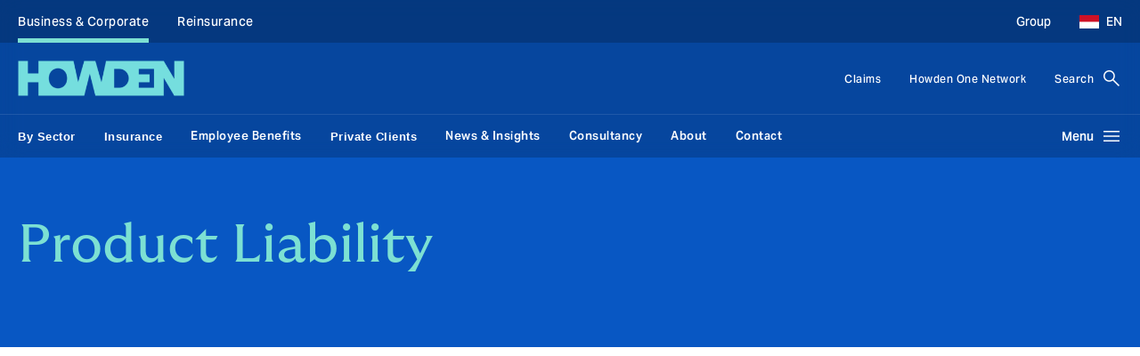

--- FILE ---
content_type: text/html; charset=UTF-8
request_url: https://www.howdengroup.com/id-en/cover/product-liability
body_size: 15884
content:
<!DOCTYPE html>
<html lang="en" dir="ltr" prefix="og: https://ogp.me/ns#">
  <head><script>(function(w,i,g){w[g]=w[g]||[];if(typeof w[g].push=='function')w[g].push(i)})
(window,'GTM-KX9M46Q','google_tags_first_party');</script><script>(function(w,d,s,l){w[l]=w[l]||[];(function(){w[l].push(arguments);})('set', 'developer_id.dY2E1Nz', true);
		var f=d.getElementsByTagName(s)[0],
		j=d.createElement(s);j.async=true;j.src='/rkqy/';
		f.parentNode.insertBefore(j,f);
		})(window,document,'script','dataLayer');</script><meta http-equiv="Content-Type" content="text/html; charset=utf-8">
    <meta charset="utf-8" />
<noscript><style>form.antibot * :not(.antibot-message) { display: none !important; }</style>
</noscript><meta name="google-site-verification" content="PyAQfvg_XfgcPuKemi15L4g77V4QfasrQkslZ3XGU8Q" />
<meta name="description" content="When products cause injury or damage, legal battles aren&#039;t limited to consumer vs supply company. Insurance defends your reputation and bottom line. Contact Howden for a quote." />
<meta name="geo.position" content="-0.789300, 113.921300" />
<meta name="geo.placename" content="Indonesia" />
<meta name="geo.region" content="ID" />
<link rel="canonical" href="https://www.howdengroup.com/id-en/cover/product-liability" />
<link rel="shortlink" href="https://www.howdengroup.com/id-en/cover/product-liability" />
<meta http-equiv="content-language" content="en-ID" />
<link rel="image_src" href="/sites/indonesia.howdenprod.com/files/2018-06/product-liability-small.jpg" />
<meta property="og:title" content="Product Liability Insurance | Howden Indonesia" />
<meta property="og:description" content="Cover for manufacturers, wholesale, resellers and retail" />
<meta name="Generator" content="Drupal 10 (https://www.drupal.org)" />
<meta name="MobileOptimized" content="width" />
<meta name="HandheldFriendly" content="true" />
<meta name="viewport" content="width=device-width, initial-scale=1.0" />
<script>var ct_check_js_val = '118db94fbcb44aad5b78a26746c503aa';var drupal_ac_antibot_cookie_value = 'ff4105ec2e8e529a16bf703e6da89c972638e12cd6653197be947f7a9d6325cc';var ct_use_cookies = 1;var ct_use_alt_cookies = 0;var ct_capture_buffer = 0;</script>
<script type="application/ld+json">{
    "@context": "https://schema.org",
    "@type": "WebPage",
    "@id": "https://www.howdengroup.com/id-en/cover/product-liability#webpage",
    "url": "https://www.howdengroup.com/id-en/cover/product-liability",
    "mainEntity": {
        "@type": "FinancialProduct",
        "@id": "https://www.howdengroup.com/id-en/cover/product-liability#product",
        "name": "Product Liability insurance",
        "description": "When products cause injury or damage, legal battles aren\u0027t limited to consumer vs supply company. Insurance defends your reputation and bottom line. Contact Howden for a quote.",
        "url": "https://www.howdengroup.com/id-en/cover/product-liability",
        "offers": {
            "@type": "Offer",
            "priceCurrency": "IDR",
            "offeredBy": {
                "@id": "https://www.howdengroup.com/id-en#organization"
            }
        },
        "feesAndCommissionsSpecification": "Fees vary depending on business size, industry, and risk profile.",
        "provider": {
            "@id": "https://www.howdengroup.com/id-en#organization"
        },
        "broker": {
            "@id": "https://www.howdengroup.com/id-en#organization"
        }
    }
}</script>
<link rel="icon" href="/core/misc/favicon.ico" type="image/vnd.microsoft.icon" />
<link rel="alternate" hreflang="en-id" href="https://www.howdengroup.com/id-en/cover/product-liability" />
<link rel="alternate" hreflang="en-om" href="https://www.howdengroup.com/om-en/cover/product-liability-insurance" />
<link rel="alternate" hreflang="en-se" href="https://www.howdengroup.com/se-en/cover/product-liability" />
<link rel="alternate" hreflang="en-cl" href="https://www.howdengroup.com/cl-en/cover/product-liability-insurance" />

    <title>Product Liability Insurance | Howden Indonesia</title>

        <link rel="preconnect" href="https://www.google-analytics.com">
    <link rel="preconnect" href="https://www.googletagmanager.com">
    <link rel="preconnect" href="https://ajax.cloudflare.com">
    <link rel="preconnect" href="https://js-agent.newrelic.com">
    <link rel="preconnect" href="https://lift3assets.lift.acquia.com">
    <link rel="preconnect" href="https://cdn.iubenda.com">
    <link rel="preconnect" href="https://secure.perk0mean.com">
    <link rel="preconnect" href="https://eu-central-1-decisionapi.lift.acquia.com">
    <link rel="preconnect" href="https://hits-i.iubenda.com">
    <link rel="preconnect" href="https://production-cdn.lift.acquia.com">

    <link rel="stylesheet" media="all" href="/sites/indonesia.howdenprod.com/files/css/css_gDBmWpxXqRX4dsCZS0keifdeXAqKtypPuuCtihQ5bbI.css?delta=0&amp;language=en&amp;theme=howden&amp;include=[base64]" />
<link rel="stylesheet" media="all" href="/themes/custom/howden/dist/css/core.min.css?t95fwc" header />
<link rel="stylesheet" media="all" href="/themes/custom/howden/dist/css/countryselector.min.css?t95fwc" />
<link rel="stylesheet" media="all" href="/themes/custom/howden/dist/css/hero.min.css?t95fwc" />
<link rel="stylesheet" media="all" href="/themes/custom/howden/dist/css/iconpanel.min.css?t95fwc" />
<link rel="stylesheet" media="all" href="/themes/custom/howden/dist/css/peoplegrid.min.css?t95fwc" />
<link rel="stylesheet" media="all" href="/themes/custom/howden/dist/css/twocolumn.min.css?t95fwc" />

    <script type="application/json" data-drupal-selector="drupal-settings-json">{"path":{"baseUrl":"\/","pathPrefix":"id-en\/","currentPath":"node\/44","currentPathIsAdmin":false,"isFront":false,"currentLanguage":"en"},"pluralDelimiter":"\u0003","suppressDeprecationErrors":true,"gtag":{"tagId":"","consentMode":false,"otherIds":[],"events":[],"additionalConfigInfo":[]},"ajaxPageState":{"libraries":"[base64]","theme":"howden","theme_token":null},"ajaxTrustedUrl":{"\/id-en\/search":true},"gtm":{"tagId":null,"settings":{"data_layer":"dataLayer","include_classes":false,"allowlist_classes":"","blocklist_classes":"","include_environment":false,"environment_id":"","environment_token":""},"tagIds":["GTM-KX9M46Q"]},"dataLayer":{"defaultLang":"en","languages":{"pl":{"id":"pl","name":"Polish","direction":"ltr","weight":-9},"id":{"id":"id","name":"Indonesian","direction":"ltr","weight":-8},"ms":{"id":"ms","name":"Bahasa Malaysia","direction":"ltr","weight":-7},"zh-hans":{"id":"zh-hans","name":"Chinese, Simplified","direction":"ltr","weight":-6},"zh-hant":{"id":"zh-hant","name":"Chinese, Traditional","direction":"ltr","weight":-5},"hi":{"id":"hi","name":"Hindi","direction":"ltr","weight":-4},"sv":{"id":"sv","name":"Swedish","direction":"ltr","weight":-3},"nl":{"id":"nl","name":"Dutch","direction":"ltr","weight":-2},"th":{"id":"th","name":"Thai","direction":"ltr","weight":-1},"en":{"id":"en","name":"English","direction":"ltr","weight":0},"he":{"id":"he","name":"Hebrew","direction":"rtl","weight":0},"de":{"id":"de","name":"German","direction":"ltr","weight":1},"es":{"id":"es","name":"Spanish","direction":"ltr","weight":2},"pt-pt":{"id":"pt-pt","name":"Portuguese, Portugal","direction":"ltr","weight":3},"pt-br":{"id":"pt-br","name":"Portuguese, Brazil","direction":"ltr","weight":4},"fi":{"id":"fi","name":"Finnish","direction":"ltr","weight":5},"tr":{"id":"tr","name":"Turkish","direction":"ltr","weight":6},"nb":{"id":"nb","name":"Norwegian Bokm\u00e5l","direction":"ltr","weight":7},"nn":{"id":"nn","name":"Norwegian Nynorsk","direction":"ltr","weight":8}}},"fac":{"search":{"id":"search","jsonFilesPath":"https:\/\/www.howdengroup.com\/id-en\/sites\/indonesia.howdenprod.com\/files\/fac-json\/search\/en\/7yd1Rw1MfwIEj1_TKAOLcq9vviwi-NftJWmrC4fQNBs\/","inputSelectors":".search-form input[type=\u0022text\u0022]","keyMinLength":3,"keyMaxLength":128,"breakpoint":0,"emptyResult":"","allResultsLink":false,"allResultsLinkThreshold":0,"highlightingEnabled":true,"resultLocation":""}},"ib_cookie":{"status":1,"cookie_policy_id":"25751007"},"cookiereset":{"clearcookie":"default","cookiepath":null,"cookiedomain":".howdengroup.com","cookiecleartime":""},"smartIp":"{\u0022location\u0022:{\u0022source\u0022:\u0022smart_ip\u0022,\u0022ipAddress\u0022:\u00223.150.114.229\u0022,\u0022ipVersion\u0022:4,\u0022timestamp\u0022:1769976759,\u0022originalData\u0022:{\u0022continent\u0022:{\u0022code\u0022:\u0022NA\u0022,\u0022geoname_id\u0022:6255149,\u0022names\u0022:{\u0022de\u0022:\u0022Nordamerika\u0022,\u0022en\u0022:\u0022North America\u0022,\u0022es\u0022:\u0022Norteam\\u00e9rica\u0022,\u0022fr\u0022:\u0022Am\\u00e9rique du Nord\u0022,\u0022ja\u0022:\u0022\\u5317\\u30a2\\u30e1\\u30ea\\u30ab\u0022,\u0022pt-BR\u0022:\u0022Am\\u00e9rica do Norte\u0022,\u0022ru\u0022:\u0022\\u0421\\u0435\\u0432\\u0435\\u0440\\u043d\\u0430\\u044f \\u0410\\u043c\\u0435\\u0440\\u0438\\u043a\\u0430\u0022,\u0022zh-CN\u0022:\u0022\\u5317\\u7f8e\\u6d32\u0022}},\u0022country\u0022:{\u0022geoname_id\u0022:6252001,\u0022iso_code\u0022:\u0022US\u0022,\u0022names\u0022:{\u0022de\u0022:\u0022USA\u0022,\u0022en\u0022:\u0022United States\u0022,\u0022es\u0022:\u0022Estados Unidos\u0022,\u0022fr\u0022:\u0022\\u00c9tats-Unis\u0022,\u0022ja\u0022:\u0022\\u30a2\\u30e1\\u30ea\\u30ab\\u5408\\u8846\\u56fd\u0022,\u0022pt-BR\u0022:\u0022Estados Unidos\u0022,\u0022ru\u0022:\u0022\\u0421\\u0428\\u0410\u0022,\u0022zh-CN\u0022:\u0022\\u7f8e\\u56fd\u0022}},\u0022registered_country\u0022:{\u0022geoname_id\u0022:6252001,\u0022iso_code\u0022:\u0022US\u0022,\u0022names\u0022:{\u0022de\u0022:\u0022USA\u0022,\u0022en\u0022:\u0022United States\u0022,\u0022es\u0022:\u0022Estados Unidos\u0022,\u0022fr\u0022:\u0022\\u00c9tats-Unis\u0022,\u0022ja\u0022:\u0022\\u30a2\\u30e1\\u30ea\\u30ab\\u5408\\u8846\\u56fd\u0022,\u0022pt-BR\u0022:\u0022Estados Unidos\u0022,\u0022ru\u0022:\u0022\\u0421\\u0428\\u0410\u0022,\u0022zh-CN\u0022:\u0022\\u7f8e\\u56fd\u0022}}},\u0022country\u0022:\u0022United States\u0022,\u0022countryCode\u0022:\u0022US\u0022,\u0022region\u0022:\u0022\u0022,\u0022regionCode\u0022:\u0022\u0022,\u0022city\u0022:\u0022\u0022,\u0022zip\u0022:\u0022\u0022,\u0022latitude\u0022:\u0022\u0022,\u0022longitude\u0022:\u0022\u0022,\u0022timeZone\u0022:\u0022\u0022,\u0022isEuCountry\u0022:false,\u0022isGdprCountry\u0022:false}}","smartIpSrc":{"smartIp":"smart_ip","geocodedSmartIp":"geocoded_smart_ip","w3c":"w3c"},"iubenda_cookie_enabled":true,"csp":{"nonce":"Axf3e2-oetavZTQoaE1EVQ"},"user":{"uid":0,"permissionsHash":"b169375974282f722242c15f07697029eeb60b7a2e95c796d176db64d2dc9a5c"}}</script>
<script src="/sites/indonesia.howdenprod.com/files/js/js_TZGmC3vqqfEaJsHpESfblc7BFLI9zgSViv3-Oz4IEFA.js?scope=header&amp;delta=0&amp;language=en&amp;theme=howden&amp;include=[base64]" defer></script>
<script src="/modules/contrib/google_tag/js/gtag.js?t95fwc" defer></script>
<script src="/modules/contrib/google_tag/js/gtm.js?t95fwc" defer></script>


        
          <link rel="apple-touch-icon" sizes="180x180" href="/themes/custom/howden/dist/assets/favicons/apple-touch-icon.png">
      <link rel="icon" type="image/png" sizes="32x32" href="/themes/custom/howden/dist/assets/favicons/favicon-32x32.png">
      <link rel="icon" type="image/png" sizes="16x16" href="/themes/custom/howden/dist/assets/favicons/favicon-16x16.png">
      <link rel="manifest" href="/themes/custom/howden/dist/assets/favicons/site.webmanifest">
      <link rel="mask-icon" href="/themes/custom/howden/dist/assets/favicons/safari-pinned-tab.svg" color="#5bbad5">
      <link rel="shortcut icon" href="/themes/custom/howden/dist/assets/favicons/favicon.ico">
        <meta name="msapplication-TileColor" content="#ffffff">
    <meta name="theme-color" content="#ffffff">
    <meta name="robots" content="max-image-preview:large" />
    <meta name="robots" content="noodp, noydir" />
    
    
                <script type="text/javascript">
        var _iub = _iub || [];
        _iub.csConfiguration = {
          /*"enableCcpa":true,*/
          "countryDetection":true,
          "cookiePolicyInOtherWindow":true,
          "consentOnContinuedBrowsing":false,
          "perPurposeConsent":true,
          "purposes":"1, 3, 4, 5",
          "floatingPreferencesButtonDisplay": false,
          "ccpaAcknowledgeOnDisplay":true,
          "whitelabel":false,
          "enableFadp":true,
          "enableLgpd":true,
          "enableUspr":true,
          "lang":"en",
          "siteId": 2143046,
          "cookiePolicyId":25751007,
          /*"privacyPolicyUrl":"",*/
          "cookiePolicyUrl":"/id-en/cookie-policy",
          "banner":{
            "cookiePolicyLinkCaption": "cookie policy",
            "acceptButtonDisplay":true,
            "acceptButtonCaption": "Accept all",
            "customizeButtonDisplay":true,
            "customizeButtonCaption": "Manage cookie preferences",
            "rejectButtonDisplay": false,
            "rejectButtonCaption": "Reject",
            "closeButtonDisplay": false,
            "closeButtonRejects": false,
            "fontSizeCloseButton": "36px",
            "backgroundColor": "transparent",
            "position":"top",
            "backgroundOverlay":true,
            "applyStyles":false,
            "prependOnBody": true,
            "content": "<h5>Howden uses cookies</h5><p id='iubenda-cs-paragraph' class='mb-0'>We use necessary cookies to make our site work. We'd also like to set optional analytics cookies to help us improve it. We won't set optional cookies unless you enable them. For more detailed information about the cookies we use, see our %{cookie_policy_link}.</p>"
          },
          "footer": {
            "btnCaption": "Save and continue"
          },
          "i18n": {
            "en": {
              "2nd_layer": {
                "widget_title": "Your Privacy Choices",
                "widget_intro": "In this panel you can express some preferences related to the processing of your personal information.<br>You may review and change expressed choices at any time by resurfacing this panel via the provided link.<br>To deny your consent to the specific processing activities described below, switch the toggles to off or use the “Reject all” button and confirm you want to save your choices.",
              },
              "modal": {
                  "save_and_go_back": "Save and go back",
                  /*"back": "",*/
                  "see_full_cookie_policy": "See full cookie policy",
                  /*"cookie_policy": ""*/
              },
              "per_purpose": {
                "widget_title": "Consent preferences",
                "widget_intro": "The following panel allows you to customize your consent preferences for cookies or for any other identifying technology, employed either by us directly or by a third party. To learn more, check each category description and refer to the <button style='cursor: pointer; text-decoration: underline !important;' class='open-cp'>cookie policy</button>. You may review and change your choices at any time.",
                "approve_all": "Approve all",
                "reject_all": "Reject all",
                "see_description": "See description",
                "hide_description": "Hide description",
                "purposes": {
                  1: {
                    "name": "Strictly necessary",
                    "description": "These cookies or other identifiers are used for activities that are strictly necessary to operate or deliver the service you requested from us and, therefore, do not require you to consent."
                  },
                  /*2: {
                    "name": "",
                    "description": ""
                  },*/
                  3: {
                    "name": "Experience enhancement",
                    "description": "These cookies or other identifiers help us provide a personalized user experience by improving the quality of your preference management options and by enabling the interaction with external networks and platforms."
                  },
                  4: {
                    "name": "Measurement",
                    "description": "These cookies or other identifiers allow us to measure traffic and analyze your behavior with the goal of improving our service."
                  },
                  5: {
                    "name": "Targeting & Advertising",
                    "description": "These cookies or other identifiers enable us to deliver personalized marketing content to you based on your behavior and to operate, serve and track ads."
                  }
                }
              },
            }
          },
          "callback": {
            "onPreferenceExpressedOrNotNeeded": function(preferences) {
              /* Analytics related updates start. */
              dataLayer.push({
                iubenda_ccpa_opted_out: _iub.cs.api.isCcpaOptedOut()
              });
              if (!preferences) {
                dataLayer.push({
                  event: "iubenda_preference_not_needed"
                });
              }
              else {
                if (preferences.consent === true) {
                  dataLayer.push({
                    event: "iubenda_consent_given"
                  });
                }
                else if (preferences.consent === false) {
                    dataLayer.push({
                      event: "iubenda_consent_rejected"
                    });
                }
                else if (preferences.purposes) {
                  for (var purposeId in preferences.purposes) {
                    if (preferences.purposes[purposeId]) {
                      dataLayer.push({
                        event: "iubenda_consent_given_purpose_" + purposeId
                      });
                    }
                  }
                }
              }
              /* Analytics related updates end. */
              if (preferences) {
                // Consent is needed and the user has expressed his preference
                if (preferences.purposes) {
                  if (preferences.purposes[3] === true) {
                    const videoPosters = document.querySelectorAll('[data-videoPoster]');
                    const iframes = document.querySelectorAll('.iframe__no-cookies-message');
                    videoPosters.forEach(function(videoPoster) {
                      videoPoster.removeScriptBlockerEvent();
                    });
                    iframes.forEach(function(iframe) {
                      iframe.classList.remove('iframe__no-cookies-message--active');
                    });
                  }
                }
              }
            }
          }
        };
      </script>
      
                          </head>
  <body class="id cobalt-theme path-node page-node-type-cover frontend-page">
    <noscript><iframe src="https://www.googletagmanager.com/ns.html?id=GTM-KX9M46Q"
                  height="0" width="0" style="display:none;visibility:hidden"></iframe></noscript>

        <a href="#main-content" class="skip-main">
      Skip to main content
    </a>
      <div class="dialog-off-canvas-main-canvas" data-off-canvas-main-canvas>
    


<div class="container">
  
  
</div>

<div class="page-wrapper">
  <header class="site-header" >
    <!-- Geo-location component container -->
    <div id="geo-location-snippet"></div>
    <!-- Site-header message container -->
    <div class="site-header__message"></div>
    <!-- Top nav component -->
            <div class="site-header__top">
                        <div class="container">
                <div class="top-nav">
    <div class="row">
        <div class="col-md-9">
            <nav class="top-nav-primary">
                    
              <ul class="top-nav-primary__items">
                                  <li class="top-nav-primary__item top-nav-primary__item--active">
                  <a class="top-nav-primary__link top-nav-primary__link--active" aria-label="Business &amp; Corporate (Selected), 1 of 2 client types" href="#">Business &amp; Corporate
          </a>
                      </li>
                              <li class="top-nav-primary__item ">
                  <a class="top-nav-primary__link"
                          target="_blank" aria-label="Reinsurance (opens in new tab), 2 of 2 client types"
                        href="https://howdentiger.com/">
            Reinsurance
          </a>
                      </li>
        </ul>
  




            </nav>
        </div>
        <div class="col-md-3">
            <nav class="top-nav-secondary">
              <ul class="top-nav-secondary__items">
                                  <li class="top-nav-secondary__item">
                    <a class="top-nav-secondary__link" target="_blank" aria-label="Group, opens in new tab" href="https://www.howdengroupholdings.com">Group</a>
                  </li>
                                                    <li class="top-nav-secondary__item top-nav-secondary__item--country-selector">
                        <a class="top-nav-secondary__link top-nav-secondary__country-selector-btn" href="#" role="button" aria-haspopup="true" aria-expanded="false" aria-label="country & language selector, currently set to Indonesia - English">
                                                          <img class="top-nav-secondary__country-selector-flag" src="/themes/custom/howden/dist/assets/icons/flags/id.svg" alt="Indonesia" width="24" height="15" />
                                                        <span class="top-nav-secondary__country-selector-text">
                                                                  EN
                                                            </span>
                        </a>
                        <a class="top-nav-secondary__link top-nav-secondary__country-selector-close-btn" href="#" role="button">
                                                          <img class="top-nav-secondary__country-selector-flag" src="/themes/custom/howden/dist/assets/icons/flags/id.svg" alt="Indonesia" width="24" height="15" />
                                                          <span class="top-nav-secondary__country-selector-text">
                                                                  EN
                                                              </span>
                        </a>
                    </li>
                              </ul>
            </nav>
        </div>
    </div>
</div>
            </div>
        </div>
        <div class="site-header__middle">
        <div class="container">
            <div class="site-header__middle-wrapper">
                <div class="site-header__logo-wrapper">
                  <a class="site-header__logo" href="/id-en" title="Howden Insurance - Business &amp; Corporate" aria-label="Howden Insurance - Business &amp; Corporate | homepage">
                                          <img class="site-header__logo-img" src="/themes/custom/howden/howden-logo.png" alt="Howden Insurance - Business &amp; Corporate logo" width="187" height="40"/>
                                      </a>
                </div>
                                    <div class="site-header__utility-nav-wrapper">
                        <nav class="utility-nav">
            <ul class="utility-nav__items">
            
  
                  <li class="utility-nav__item">
                                  <a  class="menu-icon-691 utility-nav__link"
            
                                          aria-label="Claims, 1 of 2 items"
                                      href="/id-en/claims-handling">
              Claims
          </a>
              </li>
          <li class="utility-nav__item">
                                  <a  class="menu-icon-1136 utility-nav__link"
            target="_blank"
                                          aria-label="Howden One Network (opens in new tab), 2 of 2 items"
                                      href="https://www.howdengroupholdings.com/about-us/howden-one-network">
              Howden One Network
          </a>
              </li>
          




                    <li class="utility-nav__item">
                <a class="utility-nav__link utility-nav__search-btn" href="#" role="button" aria-haspopup="true" aria-expanded="false" aria-label="Search Bar, click to open">Search</a>
                <a class="utility-nav__link utility-nav__search-close-btn" href="#" role="button" aria-label="Search Bar, click to close">Search</a>
            </li>
                </ul>
    </nav>
                    </div>
                            </div>
        </div>
    </div>
            <div class="site-header__bottom">
            <div class="container">
                <div class="site-header__primary-nav-wrapper">
                    <div class="site-nav">
    <nav class="site-nav-secondary">
          
  
        <ul class="site-nav-secondary__items">
                  <li class="site-nav-secondary__item">
                          <button class="site-nav-secondary__link" role="link" aria-label="By Sector, collapsed, 1 of 8 items, main navigation">
                By Sector
              </button>
                                                          </li>
                  <li class="site-nav-secondary__item">
                          <button class="site-nav-secondary__link" role="link" aria-label="Insurance, collapsed, 2 of 8 items, main navigation">
                Insurance
              </button>
                                                          </li>
                  <li class="site-nav-secondary__item">
                          <a class="site-nav-secondary__link"
                                  aria-label="Employee Benefits, 3 of 8 items, main navigation"
                                href="/id-en/cover/employee-benefits">
                  Employee Benefits
              </a>
                                                          </li>
                  <li class="site-nav-secondary__item">
                          <button class="site-nav-secondary__link" role="link" aria-label="Private Clients, collapsed, 4 of 8 items, main navigation">
                Private Clients
              </button>
                                                          </li>
                  <li class="site-nav-secondary__item">
                          <a class="site-nav-secondary__link"
                                  aria-label="News &amp; Insights, 5 of 8 items, main navigation"
                                href="/id-en/news-insights">
                  News &amp; Insights
              </a>
                                                          </li>
                  <li class="site-nav-secondary__item">
                          <a class="site-nav-secondary__link"
                                  aria-label="Consultancy, 6 of 8 items, main navigation"
                                href="/id-en/consultancy-services">
                  Consultancy
              </a>
                                                          </li>
                  <li class="site-nav-secondary__item">
                          <a class="site-nav-secondary__link"
                                  aria-label="About, 7 of 8 items, main navigation"
                                href="/id-en/about-us">
                  About
              </a>
                                                          </li>
                  <li class="site-nav-secondary__item">
                          <a class="site-nav-secondary__link"
                                  aria-label="Contact, 8 of 8 items, main navigation"
                                href="/id-en/contact">
                  Contact
              </a>
                                                          </li>
            </ul>
  




    </nav>
    <nav class="site-nav-primary">
        <div class="site-nav-primary__overlay"></div>
        <button class="site-nav-primary__open-btn" aria-label="Open main navigation menu, collapsed"><span class="site-nav-primary__open-btn-text">Menu</span></button>
        <button class="site-nav-primary__close-btn" aria-label="Close main navigation menu, collapsed"><span class="sr-only">Close menu</span></button>
        <div class="site-nav-primary__search">
                  </div>
        <div class="site-nav-primary__container site-nav-primary__container--second-level-open">
                      <div class="site-nav-primary__level-block site-nav-primary__level-block--first">
                <h3 class="site-nav-primary__items-heading">Switch to</h3>
                <div class="site-nav-primary__level-back">
                    <a class="site-nav-primary__link" href="#">Back</a>
                </div>
                <div class="site-nav-primary__items-wrapper">
                    <ul class="site-nav-primary__items">
                                                    <li class="site-nav-primary__item">
                                                                                                    <div class="site-nav-primary__link site-nav-primary__link--active">Business &amp; Corporate</div>
                                                            </li>
                                                    <li class="site-nav-primary__item">
                                                                  <a class="site-nav-primary__link" target="_blank" aria-label="Link opens in new tab" href="https://howdentiger.com/">Reinsurance</a>
                                                            </li>
                                                                          <li class="site-nav-primary__item site-nav-primary__item--group">
                            <a class="site-nav-primary__link" target="_blank" aria-label="Link opens in new tab" href="https://www.howdengroupholdings.com">Group</a>
                          </li>
                                            </ul>
                </div>
            </div>
                                <div class="site-nav-primary__level-block site-nav-primary__level-block--second">
                <div class="site-nav-primary__items-wrapper site-nav-primary__items-wrapper--active">
                    <h3 class="site-nav-primary__items-heading site-nav-primary__items-heading--no-margin">Business &amp; Corporate</h3>
                                           <div class="site-nav-primary__level-back">
                        <a class="site-nav-primary__link site-nav-primary__buisness-type-btn" href="#">Switch to</a>
                      </div>
                                        <ul class="site-nav-primary__items">
                                                    <li class="site-nav-primary__item">
                                <a class="site-nav-primary__link site-nav-primary__link--has-children"
                                     href="#">By Sector
                                </a>
                            </li>
                                                    <li class="site-nav-primary__item">
                                <a class="site-nav-primary__link site-nav-primary__link--has-children site-nav-primary__link--active"
                                     href="#">Insurance
                                </a>
                            </li>
                                                    <li class="site-nav-primary__item">
                                <a class="site-nav-primary__link site-nav-primary__link--has-children"
                                     href="/id-en/cover/employee-benefits">Employee Benefits
                                </a>
                            </li>
                                                    <li class="site-nav-primary__item">
                                <a class="site-nav-primary__link site-nav-primary__link--has-children"
                                     href="#">Private Clients
                                </a>
                            </li>
                                                    <li class="site-nav-primary__item">
                                <a class="site-nav-primary__link"
                                     href="/id-en/news-insights">News &amp; Insights
                                </a>
                            </li>
                                                    <li class="site-nav-primary__item">
                                <a class="site-nav-primary__link"
                                     href="/id-en/consultancy-services">Consultancy
                                </a>
                            </li>
                                                    <li class="site-nav-primary__item">
                                <a class="site-nav-primary__link site-nav-primary__link--has-children"
                                     href="/id-en/about-us">About
                                </a>
                            </li>
                                                    <li class="site-nav-primary__item">
                                <a class="site-nav-primary__link"
                                     href="/id-en/contact">Contact
                                </a>
                            </li>
                                            </ul>
                    <div class="utility-nav__wrapper">
                                                    <nav class="utility-nav">
                                <ul class="utility-nav__items">
                                    
  
                  <li class="utility-nav__item">
                                  <a  class="menu-icon-691 utility-nav__link"
            
                                          aria-label="Claims, 1 of 2 items"
                                      href="/id-en/claims-handling">
              Claims
          </a>
              </li>
          <li class="utility-nav__item">
                                  <a  class="menu-icon-1136 utility-nav__link"
            target="_blank"
                                          aria-label="Howden One Network (opens in new tab), 2 of 2 items"
                                      href="https://www.howdengroupholdings.com/about-us/howden-one-network">
              Howden One Network
          </a>
              </li>
          




                                </ul>
                            </nav>
                                                            <ul class="utility-nav__items">
                                                                            <li class="utility-nav__item utility-nav__country-selector">
                                            <a class="utility-nav__link utility-nav__country-selector-btn" href="#" role="button" aria-haspopup="true" aria-expanded="false">
                                                                                                  <img loading="lazy" class="utility-nav__country-selector-flag" src="/themes/custom/howden/dist/assets/icons/flags/id.svg" alt="Indonesia" width="25" height="17" />
                                                                                                <span class="utility-nav__country-selector-text">
                                                                                                          EN
                                                                                                    </span>
                                                <span class="utility-nav__country-selector-change">Change</span>
                                            </a>
                                        </li>
                                                                                                        </ul>
                                                                        </div>
                </div>
            </div>
                                <div class="site-nav-primary__level-block site-nav-primary__level-block--third">
                <div class="site-nav-primary__level-back">
                    <a class="site-nav-primary__link" href="#">Back</a>
                </div>
                                    <div class="site-nav-primary__items-wrapper">
                        <h3 class="site-nav-primary__items-heading">By Sector</h3>
                        <ul class="site-nav-primary__items">
                                                            <li class="site-nav-primary__item">
                                                                      <a class="site-nav-primary__link"
                                         href="/id-en/industry/logistics/aviation">Aviation</a>
                                                                  </li>
                                                            <li class="site-nav-primary__item">
                                                                      <a class="site-nav-primary__link"
                                         href="/id-en/engineering-construction-industry">Construction &amp; Engineering</a>
                                                                  </li>
                                                            <li class="site-nav-primary__item">
                                                                      <a class="site-nav-primary__link"
                                         href="/id-en/financial-professional-services-industry">Financial &amp; Professional Services</a>
                                                                  </li>
                                                            <li class="site-nav-primary__item">
                                                                      <a class="site-nav-primary__link"
                                         href="/id-en/cover/employee-benefits">Employee Benefits</a>
                                                                  </li>
                                                            <li class="site-nav-primary__item">
                                                                      <a class="site-nav-primary__link"
                                         href="/id-en/marine-transportation-industry">Marine &amp; Transportation</a>
                                                                  </li>
                                                            <li class="site-nav-primary__item">
                                                                      <a class="site-nav-primary__link"
                                        target="_blank" aria-label="Link opens in new tab" href="https://www.howdengroup.com/sector/mergers-and-acquisitions">Mergers &amp; Acquisitions</a>
                                                                  </li>
                                                    </ul>
                    </div>
                                    <div class="site-nav-primary__items-wrapper site-nav-primary__items-wrapper--active">
                        <h3 class="site-nav-primary__items-heading">Insurance</h3>
                        <ul class="site-nav-primary__items">
                                                            <li class="site-nav-primary__item">
                                                                      <a class="site-nav-primary__link"
                                         href="/id-en/industry/logistics/aviation">Aviation</a>
                                                                  </li>
                                                            <li class="site-nav-primary__item">
                                                                      <a class="site-nav-primary__link"
                                         href="/id-en/cover/business-interruption-insurance">Business Interruption</a>
                                                                  </li>
                                                            <li class="site-nav-primary__item">
                                                                      <a class="site-nav-primary__link"
                                         href="/id-en/cover/construction-all-risk-insurance">Construction &amp; Erection All Risk</a>
                                                                  </li>
                                                            <li class="site-nav-primary__item">
                                                                      <a class="site-nav-primary__link"
                                         href="/id-en/cover/cyber">Cyber</a>
                                                                  </li>
                                                            <li class="site-nav-primary__item">
                                                                      <a class="site-nav-primary__link"
                                         href="/id-en/cover/directors-and-officers-insurance">D&amp;O</a>
                                                                  </li>
                                                            <li class="site-nav-primary__item">
                                                                      <a class="site-nav-primary__link"
                                         href="/id-en/cover/fine-art-insurance">Fine Art Insurance</a>
                                                                  </li>
                                                            <li class="site-nav-primary__item">
                                                                      <div class="site-nav-primary__link site-nav-primary__link--has-children site-nav-primary__link--active"
                                        href="#">Liability</div>
                                                                  </li>
                                                            <li class="site-nav-primary__item">
                                                                      <a class="site-nav-primary__link"
                                        target="_blank" aria-label="Link opens in new tab" href="https://www.howdengroup.com/sector/mergers-and-acquisitions">Mergers &amp; Acquisitions</a>
                                                                  </li>
                                                            <li class="site-nav-primary__item">
                                                                      <a class="site-nav-primary__link"
                                         href="/id-en/cover/professional-indemnity">Professional Indemnity</a>
                                                                  </li>
                                                            <li class="site-nav-primary__item">
                                                                      <a class="site-nav-primary__link"
                                         href="/id-en/cover/protection-and-indemnity-insurance">Protection and Indemnity</a>
                                                                  </li>
                                                            <li class="site-nav-primary__item">
                                                                      <a class="site-nav-primary__link"
                                         href="/id-en/cover/industrial-commercial-property">Property</a>
                                                                  </li>
                                                            <li class="site-nav-primary__item">
                                                                      <a class="site-nav-primary__link"
                                         href="/id-en/cover/surety-counter-bank-guarantee">Surety &amp; Counter Bank Guarantee</a>
                                                                  </li>
                                                            <li class="site-nav-primary__item">
                                                                      <a class="site-nav-primary__link"
                                         href="/id-en/cover/trade-credit-insurance">Trade Credit</a>
                                                                  </li>
                                                    </ul>
                    </div>
                                    <div class="site-nav-primary__items-wrapper">
                        <h3 class="site-nav-primary__items-heading">Employee Benefits</h3>
                        <ul class="site-nav-primary__items">
                                                            <li class="site-nav-primary__item">
                                                                      <a class="site-nav-primary__link"
                                         href="/id-en/employee-benefits/energising-employee-benefits">Energising Employee Benefits</a>
                                                                  </li>
                                                            <li class="site-nav-primary__item">
                                                                      <a class="site-nav-primary__link"
                                         href="/id-en/employee-benefits/benefits-consulting">Employee Benefits Consulting</a>
                                                                  </li>
                                                            <li class="site-nav-primary__item">
                                                                      <div class="site-nav-primary__link site-nav-primary__link--has-children"
                                        href="#">Employee Benefits for SMEs	</div>
                                                                  </li>
                                                            <li class="site-nav-primary__item">
                                                                      <div class="site-nav-primary__link site-nav-primary__link--has-children"
                                        href="#">Group Healthcare Benefits	</div>
                                                                  </li>
                                                            <li class="site-nav-primary__item">
                                                                      <div class="site-nav-primary__link site-nav-primary__link--has-children"
                                        href="#">Benefits Tech	</div>
                                                                  </li>
                                                            <li class="site-nav-primary__item">
                                                                      <a class="site-nav-primary__link"
                                         href="/id-en/employee-benefits/workplace-wellbeing">Workplace wellbeing</a>
                                                                  </li>
                                                            <li class="site-nav-primary__item">
                                                                      <a class="site-nav-primary__link"
                                         href="/id-en/employee-benefits/global-benefits-management">Global Benefits Management</a>
                                                                  </li>
                                                            <li class="site-nav-primary__item">
                                                                      <a class="site-nav-primary__link"
                                         href="/id-en/employee-benefits/international-benefits">International Benefits</a>
                                                                  </li>
                                                            <li class="site-nav-primary__item">
                                                                      <a class="site-nav-primary__link"
                                         href="/id-en/employee-benefits/group-life-insurance">Group Life Insurance</a>
                                                                  </li>
                                                    </ul>
                    </div>
                                    <div class="site-nav-primary__items-wrapper">
                        <h3 class="site-nav-primary__items-heading">Private Clients</h3>
                        <ul class="site-nav-primary__items">
                                                            <li class="site-nav-primary__item">
                                                                      <a class="site-nav-primary__link"
                                         href="/id-en/private-clients">Private Clients overview</a>
                                                                  </li>
                                                            <li class="site-nav-primary__item">
                                                                      <a class="site-nav-primary__link"
                                         href="/id-en/cover/home-contents-insurance">Home &amp; Contents</a>
                                                                  </li>
                                                            <li class="site-nav-primary__item">
                                                                      <a class="site-nav-primary__link"
                                         href="/id-en/cover/motor-insurance">Motor</a>
                                                                  </li>
                                                            <li class="site-nav-primary__item">
                                                                      <a class="site-nav-primary__link"
                                         href="/id-en/cover/travel-insurance">Travel</a>
                                                                  </li>
                                                    </ul>
                    </div>
                                    <div class="site-nav-primary__items-wrapper">
                        <h3 class="site-nav-primary__items-heading">About</h3>
                        <ul class="site-nav-primary__items">
                                                            <li class="site-nav-primary__item">
                                                                      <a class="site-nav-primary__link"
                                         href="/id-en/about-us">About us</a>
                                                                  </li>
                                                            <li class="site-nav-primary__item">
                                                                      <a class="site-nav-primary__link"
                                         href="/id-en/careers">Careers</a>
                                                                  </li>
                                                            <li class="site-nav-primary__item">
                                                                      <a class="site-nav-primary__link"
                                         href="/id-en/key-people">Key People</a>
                                                                  </li>
                                                    </ul>
                    </div>
                            </div>
                                <div class="site-nav-primary__level-block site-nav-primary__level-block--fourth">
                <div class="site-nav-primary__level-back">
                    <a class="site-nav-primary__link" href="#">Back</a>
                </div>
                                    <div class="site-nav-primary__items-wrapper site-nav-primary__items-wrapper--active">
                        <h3 class="site-nav-primary__items-heading">
                            Liability
                        </h3>
                        <ul class="site-nav-primary__items">
                                                            <li class="site-nav-primary__item">
                                    <a class="site-nav-primary__link"
                                         href="/id-en/cover/general-liability-insurance">General Liability</a>
                                </li>
                                                            <li class="site-nav-primary__item">
                                    <a class="site-nav-primary__link site-nav-primary__link--active"
                                         href="/id-en/cover/product-liability">Product Liability</a>
                                </li>
                                                    </ul>
                    </div>
                                    <div class="site-nav-primary__items-wrapper">
                        <h3 class="site-nav-primary__items-heading">
                            Employee Benefits for SMEs	
                        </h3>
                        <ul class="site-nav-primary__items">
                                                            <li class="site-nav-primary__item">
                                    <a class="site-nav-primary__link"
                                         href="/id-en/employee-benefits/benefits-small-businesses">Under 30 Employees</a>
                                </li>
                                                            <li class="site-nav-primary__item">
                                    <a class="site-nav-primary__link"
                                         href="/id-en/employee-benefits/benefits-for-smes">10 - 100 Employees</a>
                                </li>
                                                    </ul>
                    </div>
                                    <div class="site-nav-primary__items-wrapper">
                        <h3 class="site-nav-primary__items-heading">
                            Group Healthcare Benefits	
                        </h3>
                        <ul class="site-nav-primary__items">
                                                            <li class="site-nav-primary__item">
                                    <a class="site-nav-primary__link"
                                         href="/id-en/employee-benefits/group-health-insurance">Group Healthcare Benefits</a>
                                </li>
                                                            <li class="site-nav-primary__item">
                                    <a class="site-nav-primary__link"
                                         href="/id-en/employee-benefits/group-medical-insurance">Group Medical Insurance</a>
                                </li>
                                                            <li class="site-nav-primary__item">
                                    <a class="site-nav-primary__link"
                                         href="/id-en/employee-benefits/personal-accident-insurance">Personal Accident Insurance</a>
                                </li>
                                                    </ul>
                    </div>
                                    <div class="site-nav-primary__items-wrapper">
                        <h3 class="site-nav-primary__items-heading">
                            Benefits Tech	
                        </h3>
                        <ul class="site-nav-primary__items">
                                                            <li class="site-nav-primary__item">
                                    <a class="site-nav-primary__link"
                                         href="/id-en/employee-benefits/flexible-benefits-consulting">Flexible Benefits</a>
                                </li>
                                                            <li class="site-nav-primary__item">
                                    <a class="site-nav-primary__link"
                                         href="/id-en/employee-benefits/my-claims">MyClaims</a>
                                </li>
                                                    </ul>
                    </div>
                            </div>
                  </div>
    </nav>
</div>
                </div>
            </div>
        </div>
              <!-- START COUNTRY SELECTOR -->
      <div class="country-selector">
        

<div class="tabs-block">
  <div class="container">
    <div class="row">
      <div class="col-md-10 offset-md-1">
        <div class="country-selector__wrapper">
          <h3 class="country-selector__heading">Regions</h3>
            <ul class="country-selector__nav tabs-block__triggers" id="tablist" role="tablist">
            <li role="presentation" class="tabs-block__trigger-wrapper country-selector__nav-item">
            <a href="#tabs1panel1" tabindex="-1" aria-selected="false" id="tabs1tab1" class="tabs-block__trigger "
                role="tab" 
                data-countrySelectorItem data-analytics-track="click"
                data-track-event="country-selector-category"
                data-track-category="Country Selector" data-track-action="Category Selection"
                data-track-label="Europe">Europe</a>
        </li>
            <li role="presentation" class="tabs-block__trigger-wrapper country-selector__nav-item">
            <a href="#tabs1panel2" tabindex="-1" aria-selected="false" id="tabs1tab2" class="tabs-block__trigger tabs-block__trigger--active"
                role="tab" 
                data-countrySelectorItem data-analytics-track="click"
                data-track-event="country-selector-category"
                data-track-category="Country Selector" data-track-action="Category Selection"
                data-track-label="Asia Pacific">Asia Pacific</a>
        </li>
            <li role="presentation" class="tabs-block__trigger-wrapper country-selector__nav-item">
            <a href="#tabs1panel3" tabindex="-1" aria-selected="false" id="tabs1tab3" class="tabs-block__trigger "
                role="tab" 
                data-countrySelectorItem data-analytics-track="click"
                data-track-event="country-selector-category"
                data-track-category="Country Selector" data-track-action="Category Selection"
                data-track-label="The Americas">The Americas</a>
        </li>
            <li role="presentation" class="tabs-block__trigger-wrapper country-selector__nav-item">
            <a href="#tabs1panel4" tabindex="-1" aria-selected="false" id="tabs1tab4" class="tabs-block__trigger "
                role="tab" 
                data-countrySelectorItem data-analytics-track="click"
                data-track-event="country-selector-category"
                data-track-category="Country Selector" data-track-action="Category Selection"
                data-track-label="Middle East & Africa">Middle East & Africa</a>
        </li>
    </ul>
<div class="tabs-block__panels country-selector__panels">
            <div class="tabs-block__panel  country-selector__panel"
            role="tabpanel" tabindex="0" id="tabs1panel1" aria-labelledby="tabs1tab1">
            <div class="tabs-block__content">
                <section class="country-selector__section">
                    <div class="country-selector__section__wrapper">
                                                    <div class="country-selector__group">
                                <div class="h6 country-selector__header">
                                                                                                                  <img src="/sites/indonesia.howdenprod.com/files/styles/country_flag_32x23/public/menu_icons/austria-flag_1.png?itok=LXEuvmw6" alt="" width="21" height="15">
                                                                        Austria
                                </div>
    
                                <ul>
                                                                          <li class="country-selector__language ">
                                        <a href="https://www.howdengroup.com/at-en" data-analytics-track="click"
                                            data-track-event="country-selector-country" data-track-category="Country Selector" data-track-action="Country Selection"
                                            data-track-label="Austria - English"
                                            >
                                            English
                                        </a>
                                        </li>
                                                                          <li class="country-selector__language ">
                                        <a href="https://www.howdengroup.com/at-de" data-analytics-track="click"
                                            data-track-event="country-selector-country" data-track-category="Country Selector" data-track-action="Country Selection"
                                            data-track-label="Austria - Deutsch"
                                            >
                                            Deutsch
                                        </a>
                                        </li>
                                                                    </ul>
                            </div>
                                                    <div class="country-selector__group">
                                <div class="h6 country-selector__header">
                                                                                                                  <img src="/sites/indonesia.howdenprod.com/files/styles/country_flag_32x23/public/menu_icons/1182px-Flag_of_Belgium.svg.png?itok=3FY4mO9d" alt="" width="21" height="15">
                                                                        Belgium
                                </div>
    
                                <ul>
                                                                          <li class="country-selector__language ">
                                        <a href="https://www.howdengroup.com/be-en" data-analytics-track="click"
                                            data-track-event="country-selector-country" data-track-category="Country Selector" data-track-action="Country Selection"
                                            data-track-label="Belgium - English"
                                            >
                                            English
                                        </a>
                                        </li>
                                                                    </ul>
                            </div>
                                                    <div class="country-selector__group">
                                <div class="h6 country-selector__header">
                                                                                                                  <img src="/sites/indonesia.howdenprod.com/files/styles/country_flag_32x23/public/menu_icons/denmark%20flag.png?itok=rFVwu0Tu" alt="" width="21" height="15">
                                                                        Denmark
                                </div>
    
                                <ul>
                                                                          <li class="country-selector__language ">
                                        <a href="https://www.howdengroup.com/dk-da" data-analytics-track="click"
                                            data-track-event="country-selector-country" data-track-category="Country Selector" data-track-action="Country Selection"
                                            data-track-label="Denmark - Danish"
                                            >
                                            Danish
                                        </a>
                                        </li>
                                                                    </ul>
                            </div>
                                                    <div class="country-selector__group">
                                <div class="h6 country-selector__header">
                                                                                                                  <img src="/sites/indonesia.howdenprod.com/files/styles/country_flag_32x23/public/menu_icons/estonia-flag_final_id.jpg?itok=toL9UJG9" alt="" width="21" height="15">
                                                                        Estonia
                                </div>
    
                                <ul>
                                                                          <li class="country-selector__language ">
                                        <a href="https://www.howdengroup.com/ee-en" data-analytics-track="click"
                                            data-track-event="country-selector-country" data-track-category="Country Selector" data-track-action="Country Selection"
                                            data-track-label="Estonia - English"
                                            >
                                            English
                                        </a>
                                        </li>
                                                                    </ul>
                            </div>
                                                    <div class="country-selector__group">
                                <div class="h6 country-selector__header">
                                                                                                                  <img src="/sites/indonesia.howdenprod.com/files/inline-images/fi.svg" alt="FI" width="21" height="15">
                                                                        Finland
                                </div>
    
                                <ul>
                                                                          <li class="country-selector__language ">
                                        <a href="https://howdenfinland.fi/" data-analytics-track="click"
                                            data-track-event="country-selector-country" data-track-category="Country Selector" data-track-action="Country Selection"
                                            data-track-label="Finland - Suomi"
                                            >
                                            Suomi
                                        </a>
                                        </li>
                                                                          <li class="country-selector__language ">
                                        <a href="https://howdenfinland.fi/en" data-analytics-track="click"
                                            data-track-event="country-selector-country" data-track-category="Country Selector" data-track-action="Country Selection"
                                            data-track-label="Finland - English"
                                            >
                                            English
                                        </a>
                                        </li>
                                                                    </ul>
                            </div>
                                                    <div class="country-selector__group">
                                <div class="h6 country-selector__header">
                                                                                                                  <img src="/sites/indonesia.howdenprod.com/files/styles/country_flag_32x23/public/menu_icons/france-flag-300x200.png?itok=XZ-os1RO" alt="" width="21" height="15">
                                                                        France
                                </div>
    
                                <ul>
                                                                          <li class="country-selector__language ">
                                        <a href="https://www.howdengroup.com/fr-en" data-analytics-track="click"
                                            data-track-event="country-selector-country" data-track-category="Country Selector" data-track-action="Country Selection"
                                            data-track-label="France - English"
                                            >
                                            English
                                        </a>
                                        </li>
                                                                          <li class="country-selector__language ">
                                        <a href="https://www.howdengroup.com/fr-fr" data-analytics-track="click"
                                            data-track-event="country-selector-country" data-track-category="Country Selector" data-track-action="Country Selection"
                                            data-track-label="France - Français"
                                            >
                                            Français
                                        </a>
                                        </li>
                                                                    </ul>
                            </div>
                                                    <div class="country-selector__group">
                                <div class="h6 country-selector__header">
                                                                                                                  <img src="/sites/indonesia.howdenprod.com/files/inline-images/de.svg" alt="DE" width="21" height="15">
                                                                        Germany
                                </div>
    
                                <ul>
                                                                          <li class="country-selector__language ">
                                        <a href="https://www.howdengroup.com/de-en" data-analytics-track="click"
                                            data-track-event="country-selector-country" data-track-category="Country Selector" data-track-action="Country Selection"
                                            data-track-label="Germany - English"
                                            >
                                            English
                                        </a>
                                        </li>
                                                                          <li class="country-selector__language ">
                                        <a href="https://www.howdengroup.com/de-de" data-analytics-track="click"
                                            data-track-event="country-selector-country" data-track-category="Country Selector" data-track-action="Country Selection"
                                            data-track-label="Germany - Deutsch"
                                            >
                                            Deutsch
                                        </a>
                                        </li>
                                                                    </ul>
                            </div>
                                                    <div class="country-selector__group">
                                <div class="h6 country-selector__header">
                                                                                                                  <img src="/sites/indonesia.howdenprod.com/files/styles/country_flag_32x23/public/menu_icons/greece%20%281%29.png?itok=2S-WrShO" alt="" width="21" height="15">
                                                                        Greece
                                </div>
    
                                <ul>
                                                                          <li class="country-selector__language ">
                                        <a href="https://www.howdengroup.com/gr-en" data-analytics-track="click"
                                            data-track-event="country-selector-country" data-track-category="Country Selector" data-track-action="Country Selection"
                                            data-track-label="Greece - English"
                                            >
                                            English
                                        </a>
                                        </li>
                                                                          <li class="country-selector__language ">
                                        <a href="https://www.howdengroup.com/gr-el" data-analytics-track="click"
                                            data-track-event="country-selector-country" data-track-category="Country Selector" data-track-action="Country Selection"
                                            data-track-label="Greece - Ελληνική"
                                            >
                                            Ελληνική
                                        </a>
                                        </li>
                                                                    </ul>
                            </div>
                                                    <div class="country-selector__group">
                                <div class="h6 country-selector__header">
                                                                                                                  <img src="/sites/indonesia.howdenprod.com/files/styles/country_flag_32x23/public/menu_icons/iceland%20icon%20%282%29.png?itok=UiiCA9J6" alt="" width="21" height="15">
                                                                        Iceland
                                </div>
    
                                <ul>
                                                                          <li class="country-selector__language ">
                                        <a href="https://www.howdengroup.com/is-en" data-analytics-track="click"
                                            data-track-event="country-selector-country" data-track-category="Country Selector" data-track-action="Country Selection"
                                            data-track-label="Iceland - English"
                                            >
                                            English
                                        </a>
                                        </li>
                                                                    </ul>
                            </div>
                                                    <div class="country-selector__group">
                                <div class="h6 country-selector__header">
                                                                                                                  <img src="/sites/indonesia.howdenprod.com/files/styles/country_flag_32x23/public/menu_icons/ireland-flag_0.png?itok=yrz7gn3z" alt="" width="21" height="15">
                                                                        Ireland
                                </div>
    
                                <ul>
                                                                          <li class="country-selector__language ">
                                        <a href="https://www.howdengroup.com/ie-en" data-analytics-track="click"
                                            data-track-event="country-selector-country" data-track-category="Country Selector" data-track-action="Country Selection"
                                            data-track-label="Ireland - English"
                                            >
                                            English
                                        </a>
                                        </li>
                                                                    </ul>
                            </div>
                                                    <div class="country-selector__group">
                                <div class="h6 country-selector__header">
                                                                                                                  <img src="/sites/indonesia.howdenprod.com/files/menu_icons/italiano-svg.svg" alt="" width="21" height="15">
                                                                        Italy
                                </div>
    
                                <ul>
                                                                          <li class="country-selector__language ">
                                        <a href="https://www.howdengroup.com/it-it" data-analytics-track="click"
                                            data-track-event="country-selector-country" data-track-category="Country Selector" data-track-action="Country Selection"
                                            data-track-label="Italy - Italiano"
                                            >
                                            Italiano
                                        </a>
                                        </li>
                                                                    </ul>
                            </div>
                                                    <div class="country-selector__group">
                                <div class="h6 country-selector__header">
                                                                                                                  <img src="/sites/indonesia.howdenprod.com/files/styles/country_flag_32x23/public/menu_icons/liechtenstein-flag_0.png?itok=EzPejF0Z" alt="" width="21" height="15">
                                                                        Liechtenstein
                                </div>
    
                                <ul>
                                                                          <li class="country-selector__language ">
                                        <a href="https://www.howdengroup.com/li-de" data-analytics-track="click"
                                            data-track-event="country-selector-country" data-track-category="Country Selector" data-track-action="Country Selection"
                                            data-track-label="Liechtenstein - Deutsch"
                                            >
                                            Deutsch
                                        </a>
                                        </li>
                                                                          <li class="country-selector__language ">
                                        <a href="https://www.howdengroup.com/li-en" data-analytics-track="click"
                                            data-track-event="country-selector-country" data-track-category="Country Selector" data-track-action="Country Selection"
                                            data-track-label="Liechtenstein - English"
                                            >
                                            English
                                        </a>
                                        </li>
                                                                    </ul>
                            </div>
                                                    <div class="country-selector__group">
                                <div class="h6 country-selector__header">
                                                                                                                  <img src="/sites/indonesia.howdenprod.com/files/inline-images/nl.svg" alt="NL" width="21" height="15">
                                                                        Netherlands
                                </div>
    
                                <ul>
                                                                          <li class="country-selector__language ">
                                        <a href="https://www.howdengroup.com/nl-nl" data-analytics-track="click"
                                            data-track-event="country-selector-country" data-track-category="Country Selector" data-track-action="Country Selection"
                                            data-track-label="Netherlands - Nederlands"
                                            >
                                            Nederlands
                                        </a>
                                        </li>
                                                                    </ul>
                            </div>
                                                    <div class="country-selector__group">
                                <div class="h6 country-selector__header">
                                                                                                                  <img src="/sites/indonesia.howdenprod.com/files/inline-images/no.svg" alt="NO" width="21" height="15">
                                                                        Norway
                                </div>
    
                                <ul>
                                                                          <li class="country-selector__language ">
                                        <a href="https://www.howdengroup.com/no-en" data-analytics-track="click"
                                            data-track-event="country-selector-country" data-track-category="Country Selector" data-track-action="Country Selection"
                                            data-track-label="Norway - English"
                                            >
                                            English
                                        </a>
                                        </li>
                                                                    </ul>
                            </div>
                                                    <div class="country-selector__group">
                                <div class="h6 country-selector__header">
                                                                                                                  <img src="/sites/indonesia.howdenprod.com/files/inline-images/pl.svg" alt="PL" width="21" height="15">
                                                                        Poland
                                </div>
    
                                <ul>
                                                                          <li class="country-selector__language ">
                                        <a href="https://www.howdengroup.com/pl-pl" data-analytics-track="click"
                                            data-track-event="country-selector-country" data-track-category="Country Selector" data-track-action="Country Selection"
                                            data-track-label="Poland - Polski"
                                            >
                                            Polski
                                        </a>
                                        </li>
                                                                    </ul>
                            </div>
                                                    <div class="country-selector__group">
                                <div class="h6 country-selector__header">
                                                                                                                  <img src="/sites/indonesia.howdenprod.com/files/inline-images/pt.svg" alt="PT" width="21" height="15">
                                                                        Portugal
                                </div>
    
                                <ul>
                                                                          <li class="country-selector__language ">
                                        <a href="https://www.howdengroup.com/pt-en" data-analytics-track="click"
                                            data-track-event="country-selector-country" data-track-category="Country Selector" data-track-action="Country Selection"
                                            data-track-label="Portugal - English"
                                            >
                                            English
                                        </a>
                                        </li>
                                                                          <li class="country-selector__language ">
                                        <a href="https://www.howdengroup.com/pt-pt" data-analytics-track="click"
                                            data-track-event="country-selector-country" data-track-category="Country Selector" data-track-action="Country Selection"
                                            data-track-label="Portugal - Português"
                                            >
                                            Português
                                        </a>
                                        </li>
                                                                    </ul>
                            </div>
                                                    <div class="country-selector__group">
                                <div class="h6 country-selector__header">
                                                                                                                  <img src="/sites/indonesia.howdenprod.com/files/inline-images/es.svg" alt="ES" width="21" height="15">
                                                                        Spain
                                </div>
    
                                <ul>
                                                                          <li class="country-selector__language ">
                                        <a href="https://howdeniberia.com/" data-analytics-track="click"
                                            data-track-event="country-selector-country" data-track-category="Country Selector" data-track-action="Country Selection"
                                            data-track-label="Spain - Español"
                                            >
                                            Español
                                        </a>
                                        </li>
                                                                    </ul>
                            </div>
                                                    <div class="country-selector__group">
                                <div class="h6 country-selector__header">
                                                                                                                  <img src="/sites/indonesia.howdenprod.com/files/inline-images/se.svg" alt="SE" width="21" height="15">
                                                                        Sweden
                                </div>
    
                                <ul>
                                                                          <li class="country-selector__language ">
                                        <a href="https://www.howdengroup.com/se-en" data-analytics-track="click"
                                            data-track-event="country-selector-country" data-track-category="Country Selector" data-track-action="Country Selection"
                                            data-track-label="Sweden - English"
                                            >
                                            English
                                        </a>
                                        </li>
                                                                    </ul>
                            </div>
                                                    <div class="country-selector__group">
                                <div class="h6 country-selector__header">
                                                                                                                  <img src="/sites/indonesia.howdenprod.com/files/styles/country_flag_32x23/public/menu_icons/switzerland_flag.png?itok=w0EpNQXP" alt="" width="21" height="15">
                                                                        Switzerland
                                </div>
    
                                <ul>
                                                                          <li class="country-selector__language ">
                                        <a href="https://www.howdengroup.com/ch-en" data-analytics-track="click"
                                            data-track-event="country-selector-country" data-track-category="Country Selector" data-track-action="Country Selection"
                                            data-track-label="Switzerland - English"
                                            >
                                            English
                                        </a>
                                        </li>
                                                                          <li class="country-selector__language ">
                                        <a href="https://www.howdengroup.com/ch-de" data-analytics-track="click"
                                            data-track-event="country-selector-country" data-track-category="Country Selector" data-track-action="Country Selection"
                                            data-track-label="Switzerland - Deutsch"
                                            >
                                            Deutsch
                                        </a>
                                        </li>
                                                                          <li class="country-selector__language ">
                                        <a href="https://www.howdengroup.com/ch-fr" data-analytics-track="click"
                                            data-track-event="country-selector-country" data-track-category="Country Selector" data-track-action="Country Selection"
                                            data-track-label="Switzerland - Français"
                                            >
                                            Français
                                        </a>
                                        </li>
                                                                          <li class="country-selector__language ">
                                        <a href="https://www.howdengroup.com/ch-it" data-analytics-track="click"
                                            data-track-event="country-selector-country" data-track-category="Country Selector" data-track-action="Country Selection"
                                            data-track-label="Switzerland - Italiano"
                                            >
                                            Italiano
                                        </a>
                                        </li>
                                                                    </ul>
                            </div>
                                                    <div class="country-selector__group">
                                <div class="h6 country-selector__header">
                                                                                                                  <img src="/sites/indonesia.howdenprod.com/files/inline-images/tr.svg" alt="TR" width="21" height="15">
                                                                        Turkey
                                </div>
    
                                <ul>
                                                                          <li class="country-selector__language ">
                                        <a href="https://www.howdengroup.com/tr-en" data-analytics-track="click"
                                            data-track-event="country-selector-country" data-track-category="Country Selector" data-track-action="Country Selection"
                                            data-track-label="Turkey - English"
                                            >
                                            English
                                        </a>
                                        </li>
                                                                          <li class="country-selector__language ">
                                        <a href="https://www.howdengroup.com/tr-tr" data-analytics-track="click"
                                            data-track-event="country-selector-country" data-track-category="Country Selector" data-track-action="Country Selection"
                                            data-track-label="Turkey - Türkçe"
                                            >
                                            Türkçe
                                        </a>
                                        </li>
                                                                    </ul>
                            </div>
                                                    <div class="country-selector__group">
                                <div class="h6 country-selector__header">
                                                                                                                  <img src="/sites/indonesia.howdenprod.com/files/inline-images/gb.svg" alt="GB" width="21" height="15">
                                                                        United Kingdom
                                </div>
    
                                <ul>
                                                                          <li class="country-selector__language ">
                                        <a href="https://www.howdengroup.com/uk-en" data-analytics-track="click"
                                            data-track-event="country-selector-country" data-track-category="Country Selector" data-track-action="Country Selection"
                                            data-track-label="United Kingdom - English"
                                            >
                                            English
                                        </a>
                                        </li>
                                                                    </ul>
                            </div>
                                            </div>
                </section>
            </div>
        </div>
            <div class="tabs-block__panel tabs-block__panel--active country-selector__panel"
            role="tabpanel" tabindex="0" id="tabs1panel2" aria-labelledby="tabs1tab2">
            <div class="tabs-block__content">
                <section class="country-selector__section">
                    <div class="country-selector__section__wrapper">
                                                    <div class="country-selector__group">
                                <div class="h6 country-selector__header">
                                                                                                                  <img src="/sites/indonesia.howdenprod.com/files/styles/country_flag_32x23/public/menu_icons/australia%20icon%20%281%29.png?itok=ZGQgy9eg" alt="" width="21" height="15">
                                                                        Australia
                                </div>
    
                                <ul>
                                                                          <li class="country-selector__language ">
                                        <a href="https://www.howdengroup.com/au-en" data-analytics-track="click"
                                            data-track-event="country-selector-country" data-track-category="Country Selector" data-track-action="Country Selection"
                                            data-track-label="Australia - English"
                                            >
                                            English
                                        </a>
                                        </li>
                                                                    </ul>
                            </div>
                                                    <div class="country-selector__group">
                                <div class="h6 country-selector__header">
                                                                                                                  <img src="/sites/indonesia.howdenprod.com/files/inline-images/hk.svg" alt="HK" width="21" height="15">
                                                                        Hong Kong
                                </div>
    
                                <ul>
                                                                          <li class="country-selector__language ">
                                        <a href="https://www.howdengroup.com/hk-en" data-analytics-track="click"
                                            data-track-event="country-selector-country" data-track-category="Country Selector" data-track-action="Country Selection"
                                            data-track-label="Hong Kong - English"
                                            >
                                            English
                                        </a>
                                        </li>
                                                                    </ul>
                            </div>
                                                    <div class="country-selector__group">
                                <div class="h6 country-selector__header">
                                                                                                                  <img src="/sites/indonesia.howdenprod.com/files/styles/country_flag_32x23/public/menu_icons/nz-v2.jpg?itok=rUIfr4RT" alt="" width="21" height="15">
                                                                        New Zealand
                                </div>
    
                                <ul>
                                                                          <li class="country-selector__language ">
                                        <a href="https://www.howdengroup.com/nz-en" data-analytics-track="click"
                                            data-track-event="country-selector-country" data-track-category="Country Selector" data-track-action="Country Selection"
                                            data-track-label="New Zealand - English"
                                            >
                                            English
                                        </a>
                                        </li>
                                                                    </ul>
                            </div>
                                                    <div class="country-selector__group">
                                <div class="h6 country-selector__header">
                                                                                                                  <img src="/sites/indonesia.howdenprod.com/files/inline-images/in.svg" alt="IN" width="21" height="15">
                                                                        India
                                </div>
    
                                <ul>
                                                                          <li class="country-selector__language ">
                                        <a href="https://www.howdengroup.com/in-en" data-analytics-track="click"
                                            data-track-event="country-selector-country" data-track-category="Country Selector" data-track-action="Country Selection"
                                            data-track-label="India - English"
                                            >
                                            English
                                        </a>
                                        </li>
                                                                    </ul>
                            </div>
                                                    <div class="country-selector__group">
                                <div class="h6 country-selector__header">
                                                                                                                  <img src="/sites/indonesia.howdenprod.com/files/inline-images/id.svg" alt="ID" width="21" height="15">
                                                                        Indonesia
                                </div>
    
                                <ul>
                                                                          <li class="country-selector__language ">
                                        <a href="https://www.howdengroup.com/id-en" data-analytics-track="click"
                                            data-track-event="country-selector-country" data-track-category="Country Selector" data-track-action="Country Selection"
                                            data-track-label="Indonesia - English"
                                             class="is-active" >
                                            English
                                        </a>
                                        </li>
                                                                    </ul>
                            </div>
                                                    <div class="country-selector__group">
                                <div class="h6 country-selector__header">
                                                                                                                  <img src="/sites/indonesia.howdenprod.com/files/styles/country_flag_32x23/public/menu_icons/japan-flag.png?itok=xYvglkMc" alt="" width="21" height="15">
                                                                        Japan
                                </div>
    
                                <ul>
                                                                          <li class="country-selector__language ">
                                        <a href="https://www.howdengroup.com/jp-ja" data-analytics-track="click"
                                            data-track-event="country-selector-country" data-track-category="Country Selector" data-track-action="Country Selection"
                                            data-track-label="Japan - 日本語"
                                            >
                                            日本語
                                        </a>
                                        </li>
                                                                    </ul>
                            </div>
                                                    <div class="country-selector__group">
                                <div class="h6 country-selector__header">
                                                                                                                  <img src="/sites/indonesia.howdenprod.com/files/inline-images/my.svg" alt="MY" width="21" height="15">
                                                                        Malaysia
                                </div>
    
                                <ul>
                                                                          <li class="country-selector__language ">
                                        <a href="https://www.howdengroup.com/my-en" data-analytics-track="click"
                                            data-track-event="country-selector-country" data-track-category="Country Selector" data-track-action="Country Selection"
                                            data-track-label="Malaysia - English"
                                            >
                                            English
                                        </a>
                                        </li>
                                                                    </ul>
                            </div>
                                                    <div class="country-selector__group">
                                <div class="h6 country-selector__header">
                                                                                                                  <img src="/sites/indonesia.howdenprod.com/files/inline-images/ph.svg" alt="PH" width="21" height="15">
                                                                        Philippines
                                </div>
    
                                <ul>
                                                                          <li class="country-selector__language ">
                                        <a href="https://www.howdengroup.com/ph-en" data-analytics-track="click"
                                            data-track-event="country-selector-country" data-track-category="Country Selector" data-track-action="Country Selection"
                                            data-track-label="Philippines - English"
                                            >
                                            English
                                        </a>
                                        </li>
                                                                    </ul>
                            </div>
                                                    <div class="country-selector__group">
                                <div class="h6 country-selector__header">
                                                                                                                  <img src="/sites/indonesia.howdenprod.com/files/inline-images/sg.svg" alt="SG" width="21" height="15">
                                                                        Singapore
                                </div>
    
                                <ul>
                                                                          <li class="country-selector__language ">
                                        <a href="https://www.howdengroup.com/sg-en" data-analytics-track="click"
                                            data-track-event="country-selector-country" data-track-category="Country Selector" data-track-action="Country Selection"
                                            data-track-label="Singapore - English"
                                            >
                                            English
                                        </a>
                                        </li>
                                                                    </ul>
                            </div>
                                                    <div class="country-selector__group">
                                <div class="h6 country-selector__header">
                                                                                                                  <img src="/sites/indonesia.howdenprod.com/files/inline-images/th.svg" alt="TH" width="21" height="15">
                                                                        Thailand
                                </div>
    
                                <ul>
                                                                          <li class="country-selector__language ">
                                        <a href="https://www.howdengroup.com/th-en" data-analytics-track="click"
                                            data-track-event="country-selector-country" data-track-category="Country Selector" data-track-action="Country Selection"
                                            data-track-label="Thailand - English"
                                            >
                                            English
                                        </a>
                                        </li>
                                                                          <li class="country-selector__language ">
                                        <a href="https://www.howdengroup.com/th-th" data-analytics-track="click"
                                            data-track-event="country-selector-country" data-track-category="Country Selector" data-track-action="Country Selection"
                                            data-track-label="Thailand - ภาษาไทย"
                                            >
                                            ภาษาไทย
                                        </a>
                                        </li>
                                                                    </ul>
                            </div>
                                            </div>
                </section>
            </div>
        </div>
            <div class="tabs-block__panel  country-selector__panel"
            role="tabpanel" tabindex="0" id="tabs1panel3" aria-labelledby="tabs1tab3">
            <div class="tabs-block__content">
                <section class="country-selector__section">
                    <div class="country-selector__section__wrapper">
                                                    <div class="country-selector__group">
                                <div class="h6 country-selector__header">
                                                                                                                  <img src="/sites/indonesia.howdenprod.com/files/menu_icons/brazil_flag.svg" alt="" width="21" height="15">
                                                                        Brazil
                                </div>
    
                                <ul>
                                                                          <li class="country-selector__language ">
                                        <a href="https://www.howdengroup.com/br-en" data-analytics-track="click"
                                            data-track-event="country-selector-country" data-track-category="Country Selector" data-track-action="Country Selection"
                                            data-track-label="Brazil - English"
                                            >
                                            English
                                        </a>
                                        </li>
                                                                          <li class="country-selector__language ">
                                        <a href="https://www.howdengroup.com/br-pt" data-analytics-track="click"
                                            data-track-event="country-selector-country" data-track-category="Country Selector" data-track-action="Country Selection"
                                            data-track-label="Brazil - Português"
                                            >
                                            Português
                                        </a>
                                        </li>
                                                                    </ul>
                            </div>
                                                    <div class="country-selector__group">
                                <div class="h6 country-selector__header">
                                                                                                                  <img src="/sites/indonesia.howdenprod.com/files/inline-images/cl.svg" alt="CL" width="21" height="15">
                                                                        Chile
                                </div>
    
                                <ul>
                                                                          <li class="country-selector__language ">
                                        <a href="https://www.howdengroup.com/cl-en" data-analytics-track="click"
                                            data-track-event="country-selector-country" data-track-category="Country Selector" data-track-action="Country Selection"
                                            data-track-label="Chile - English"
                                            >
                                            English
                                        </a>
                                        </li>
                                                                          <li class="country-selector__language ">
                                        <a href="https://www.howdengroup.com/cl-es" data-analytics-track="click"
                                            data-track-event="country-selector-country" data-track-category="Country Selector" data-track-action="Country Selection"
                                            data-track-label="Chile - Español"
                                            >
                                            Español
                                        </a>
                                        </li>
                                                                    </ul>
                            </div>
                                                    <div class="country-selector__group">
                                <div class="h6 country-selector__header">
                                                                                                                  <img src="/sites/indonesia.howdenprod.com/files/inline-images/co.svg" alt="CO" width="21" height="15">
                                                                        Colombia
                                </div>
    
                                <ul>
                                                                          <li class="country-selector__language ">
                                        <a href="https://www.howdengroup.com/co-en" data-analytics-track="click"
                                            data-track-event="country-selector-country" data-track-category="Country Selector" data-track-action="Country Selection"
                                            data-track-label="Colombia - English"
                                            >
                                            English
                                        </a>
                                        </li>
                                                                          <li class="country-selector__language ">
                                        <a href="https://www.howdengroup.com/co-es" data-analytics-track="click"
                                            data-track-event="country-selector-country" data-track-category="Country Selector" data-track-action="Country Selection"
                                            data-track-label="Colombia - Español"
                                            >
                                            Español
                                        </a>
                                        </li>
                                                                    </ul>
                            </div>
                                                    <div class="country-selector__group">
                                <div class="h6 country-selector__header">
                                                                                                                  <img src="/sites/indonesia.howdenprod.com/files/menu_icons/mx.svg" alt="" width="21" height="15">
                                                                        Mexico
                                </div>
    
                                <ul>
                                                                          <li class="country-selector__language ">
                                        <a href="https://www.howdengroup.com/mx-en" data-analytics-track="click"
                                            data-track-event="country-selector-country" data-track-category="Country Selector" data-track-action="Country Selection"
                                            data-track-label="Mexico - English"
                                            >
                                            English
                                        </a>
                                        </li>
                                                                          <li class="country-selector__language ">
                                        <a href="https://www.howdengroup.com/mx-es" data-analytics-track="click"
                                            data-track-event="country-selector-country" data-track-category="Country Selector" data-track-action="Country Selection"
                                            data-track-label="Mexico - Español"
                                            >
                                            Español
                                        </a>
                                        </li>
                                                                    </ul>
                            </div>
                                                    <div class="country-selector__group">
                                <div class="h6 country-selector__header">
                                                                                                                  <img src="/sites/indonesia.howdenprod.com/files/inline-images/pe.svg" alt="PE" width="21" height="15">
                                                                        Peru
                                </div>
    
                                <ul>
                                                                          <li class="country-selector__language ">
                                        <a href="https://www.howdengroup.com/pe-en" data-analytics-track="click"
                                            data-track-event="country-selector-country" data-track-category="Country Selector" data-track-action="Country Selection"
                                            data-track-label="Peru - English"
                                            >
                                            English
                                        </a>
                                        </li>
                                                                          <li class="country-selector__language ">
                                        <a href="https://www.howdengroup.com/pe-es" data-analytics-track="click"
                                            data-track-event="country-selector-country" data-track-category="Country Selector" data-track-action="Country Selection"
                                            data-track-label="Peru - Español"
                                            >
                                            Español
                                        </a>
                                        </li>
                                                                    </ul>
                            </div>
                                                    <div class="country-selector__group">
                                <div class="h6 country-selector__header">
                                                                                                                  <img src="/sites/indonesia.howdenprod.com/files/styles/country_flag_32x23/public/menu_icons/us-flag.png?itok=wcS4cfj4" alt="" width="21" height="15">
                                                                        USA
                                </div>
    
                                <ul>
                                                                          <li class="country-selector__language ">
                                        <a href="https://www.howdengroup.com/us-en" data-analytics-track="click"
                                            data-track-event="country-selector-country" data-track-category="Country Selector" data-track-action="Country Selection"
                                            data-track-label="USA - English"
                                            >
                                            English
                                        </a>
                                        </li>
                                                                    </ul>
                            </div>
                                            </div>
                </section>
            </div>
        </div>
            <div class="tabs-block__panel  country-selector__panel"
            role="tabpanel" tabindex="0" id="tabs1panel4" aria-labelledby="tabs1tab4">
            <div class="tabs-block__content">
                <section class="country-selector__section">
                    <div class="country-selector__section__wrapper">
                                                    <div class="country-selector__group">
                                <div class="h6 country-selector__header">
                                                                                                                  <img src="/sites/indonesia.howdenprod.com/files/styles/country_flag_32x23/public/menu_icons/bahrain-flag_0_0.jpg?itok=CdPWLYwz" alt="" width="21" height="15">
                                                                        Bahrain
                                </div>
    
                                <ul>
                                                                          <li class="country-selector__language ">
                                        <a href="https://www.howdengroup.com/bh-en" data-analytics-track="click"
                                            data-track-event="country-selector-country" data-track-category="Country Selector" data-track-action="Country Selection"
                                            data-track-label="Bahrain - English"
                                            >
                                            English
                                        </a>
                                        </li>
                                                                    </ul>
                            </div>
                                                    <div class="country-selector__group">
                                <div class="h6 country-selector__header">
                                                                                                                  <img src="/sites/indonesia.howdenprod.com/files/inline-images/il.svg" alt="IL" width="21" height="15">
                                                                        Israel
                                </div>
    
                                <ul>
                                                                          <li class="country-selector__language ">
                                        <a href="https://www.howdengroup.com/il-en" data-analytics-track="click"
                                            data-track-event="country-selector-country" data-track-category="Country Selector" data-track-action="Country Selection"
                                            data-track-label="Israel - English"
                                            >
                                            English
                                        </a>
                                        </li>
                                                                          <li class="country-selector__language ">
                                        <a href="http://howden.co.il/" data-analytics-track="click"
                                            data-track-event="country-selector-country" data-track-category="Country Selector" data-track-action="Country Selection"
                                            data-track-label="Israel - עברית"
                                            >
                                            עברית
                                        </a>
                                        </li>
                                                                    </ul>
                            </div>
                                                    <div class="country-selector__group">
                                <div class="h6 country-selector__header">
                                                                                                                  <img src="/sites/indonesia.howdenprod.com/files/styles/country_flag_32x23/public/menu_icons/morocco-flag.png?itok=keUbhT-P" alt="" width="21" height="15">
                                                                        Morocco
                                </div>
    
                                <ul>
                                                                          <li class="country-selector__language ">
                                        <a href="https://www.howdengroup.com/ma-en" data-analytics-track="click"
                                            data-track-event="country-selector-country" data-track-category="Country Selector" data-track-action="Country Selection"
                                            data-track-label="Morocco - English"
                                            >
                                            English
                                        </a>
                                        </li>
                                                                          <li class="country-selector__language ">
                                        <a href="https://www.howdengroup.com/ma-fr" data-analytics-track="click"
                                            data-track-event="country-selector-country" data-track-category="Country Selector" data-track-action="Country Selection"
                                            data-track-label="Morocco - Français"
                                            >
                                            Français
                                        </a>
                                        </li>
                                                                    </ul>
                            </div>
                                                    <div class="country-selector__group">
                                <div class="h6 country-selector__header">
                                                                                                                  <img src="/sites/indonesia.howdenprod.com/files/inline-images/ae.svg" alt="AE" width="21" height="15">
                                                                        UAE
                                </div>
    
                                <ul>
                                                                          <li class="country-selector__language ">
                                        <a href="https://www.howdengroup.com/ae-en" data-analytics-track="click"
                                            data-track-event="country-selector-country" data-track-category="Country Selector" data-track-action="Country Selection"
                                            data-track-label="UAE - English"
                                            >
                                            English
                                        </a>
                                        </li>
                                                                    </ul>
                            </div>
                                                    <div class="country-selector__group">
                                <div class="h6 country-selector__header">
                                                                                                                  <img src="/sites/indonesia.howdenprod.com/files/styles/country_flag_32x23/public/menu_icons/sa-flag_0.jpg?itok=iyzIWNzl" alt="" width="21" height="15">
                                                                        Saudi Arabia
                                </div>
    
                                <ul>
                                                                          <li class="country-selector__language ">
                                        <a href="https://www.howdengroup.com/sa-en" data-analytics-track="click"
                                            data-track-event="country-selector-country" data-track-category="Country Selector" data-track-action="Country Selection"
                                            data-track-label="Saudi Arabia - English"
                                            >
                                            English
                                        </a>
                                        </li>
                                                                    </ul>
                            </div>
                                                    <div class="country-selector__group">
                                <div class="h6 country-selector__header">
                                                                                                                  <img src="/sites/indonesia.howdenprod.com/files/styles/country_flag_32x23/public/menu_icons/tanzania%20flag.png?itok=fsUy_qSD" alt="" width="21" height="15">
                                                                        Tanzania
                                </div>
    
                                <ul>
                                                                          <li class="country-selector__language ">
                                        <a href="https://www.howdengroup.com/tz-en" data-analytics-track="click"
                                            data-track-event="country-selector-country" data-track-category="Country Selector" data-track-action="Country Selection"
                                            data-track-label="Tanzania - English"
                                            >
                                            English
                                        </a>
                                        </li>
                                                                    </ul>
                            </div>
                                            </div>
                </section>
            </div>
        </div>
    </div>

            
                        <div class="country-selector__more-info" data-countrySelectorMoreInfo>
	<h2 class="h5">Don&#039;t see a country you&#039;re looking for?</h2>
	<p class="">Together with our partner brokers, we are part of a global network so whether you’re a multinational looking for a broker that’s truly global, or a smaller business looking to insure your local needs, we can help you.</p>

	<div class="button-group">
        <a href="https://www.howdengroup.com/network-contacts" class="button" data-analytics-track="click"
            data-track-event="country-selector-cta" data-track-category="Country Selector"
            data-track-action="CTA Click" data-track-label="See our full network">
            See our full network
        </a>
        <a href="https://www.howdengroup.com/contact" class="button" data-analytics-track="click"
            data-track-event="country-selector-cta" data-track-category="Country Selector"
            data-track-action="CTA Click" data-track-label="Contact our Network">
            Contact our Network
        </a>
	</div>
</div>

        </div>
      </div>
    </div>
  </div>
</div>

      </div>
      <!-- END COUNTRY SELECTOR -->
              <!-- START SEARCH -->
        
<section class="search" data-searchBar>
  <div class="search__bar" data-hiddenSearchBar>
    <div class="container">
      <div class="row">
        <div class="col-md-10 offset-md-1">
                      <form region="search_bar" action="/id-en/search" method="get" id="views-exposed-form-search-page-1" accept-charset="UTF-8" class="search-form">
  <div class="js-form-item form-item js-form-type-textfield form-item-key js-form-item-key form-no-label">
        <input placeholder="What are you looking for?" data-drupal-selector="edit-key" type="text" id="edit-key" name="key" value="" size="30" maxlength="128" class="form-text" />

        </div>
<div data-drupal-selector="edit-actions" class="form-actions js-form-wrapper form-wrapper" id="edit-actions"><button class="button button--secondary button--block"  data-drupal-selector="edit-submit-search" type="submit" id="edit-submit-search" value="Search"><span>Search</span></button></div>


</form>

                  </div>
      </div>
    </div>
  </div>
  <div class="search__overlay" data-searchOverlay></div>
</section>


      <!-- END SEARCH -->
    </header>

  <main class="page-content" role="main">

        <a id="main-content" tabindex="-1"></a>

                                  <div data-drupal-messages-fallback class="hidden"></div><div id="block-mainpagecontent">
  
    
      <article id="node-44" >

  
    

  
    <div>
    <div class="paragraph paragraph--type--hero paragraph--view-mode--default" id="item-136"><section class="hero hero--standard hero--standard-full-width"><div class="container"><div class="hero__wrapper"><div class="hero__row"><div class="hero__col"><div class="hero__title-wrapper"><h1 class="hero__title">Product Liability</h1></div></div></div></div></div></section></div><div class="paragraph paragraph--type--text paragraph--view-mode--default" id="item-397"><section class="text-block no-js"><div class="container"><div class="row"><div class="col-md-8 offset-md-1"><p>Where products cause injury or damage, legal battles can go far beyond between consumer and the company that supplied them; a ripple effect throughout the entire supply chain can make proceedings lengthy, complex and extremely costly.&nbsp;</p><blockquote><p>Unjustified allegations need fighting back - the criticism you don't deserve needs the strongest response</p></blockquote><h2>What does Product Liability insurance cover?</h2><p>Product Liability insurance protects against claims for personal injury or property damage arising from products sold by your business.</p><p>Useful for companies that make, supply or sell products to members of the public. If products cause damage, illness or hurt someone, it is likely they’ll seek compensation through the courts.</p><p>The main purpose of Product Liability insurance is to cover legal costs and damages.</p><h3>Do I need Product Liability insurance?</h3><p>If you’re making, selling or distributing things, Product Liability insurance is a wise choice.</p><p>Sometimes claims will be justified, others spurious. Either way, they can end up costing you a lot of money. Unwarranted claims still need to be taken very seriously – your company’s reputation and brand value are under threat.&nbsp;&nbsp;&nbsp;</p><p>Knowing that you are covered gives your people the freedom to innovate and the confidence to sell. &nbsp;</p></div></div></div></section></div><div class="paragraph paragraph--type--icon-panel paragraph--view-mode--default" id="item-187"><section class="icon-grid no-js" id="icon-grid-187"><div class="container"><div class="row"><div class="col-md-10 offset-md-1"><h2 class="icon-grid__heading">Common product liability claims</h2><p class="icon-grid__subheading">Without robust product liability insurance, you may face huge legal bills</p><div class="row"><div class="col-md-6 col-lg-4"><div class="icon-grid__wrapper"><div class="icon-grid__content"><h3 class="icon-grid__title">Design defects</h3><p class="icon-grid__subtitle">Someone accuses your product of being dangerous and always has been, right from the design stage.</p></div></div></div><div class="col-md-6 col-lg-4"><div class="icon-grid__wrapper"><div class="icon-grid__content"><h3 class="icon-grid__title">Manufacturing defects</h3><p class="icon-grid__subtitle">The most common cause of product liability claims, this claim type argues the product became ‘unreasonably dangerous’ during the manufacturing process. </p></div></div></div><div class="col-md-6 col-lg-4"><div class="icon-grid__wrapper"><div class="icon-grid__content"><h3 class="icon-grid__title">Labelling defects </h3><p class="icon-grid__subtitle">Your product is accused of having an inherent danger that customers should have been made clearly aware of. 

 </p></div></div></div></div></div></div></div></section></div><div class="paragraph paragraph--type--people-grid paragraph--view-mode--default" id="item-1271"><section class="people-grid people-grid--right-align"><div class="container"><div class="row"><div class="col-md-10 offset-md-1"><h2>Meet the team</h2><div class="row"><div class="people-grid__person col-md-3 clickable"><a href="#" data-analytics-track="click"
                              data-track-event="people-grid-card-click"
                              data-track-category="People Grid"
                              data-track-action="Card Click"
                              data-track-label="Firman | Senior Vice President"
                              class="people-grid__item"><div class="people-grid__image"><img src="/sites/indonesia.howdenprod.com/files/styles/people_bio_760_760/public/2022-06/firman.jpg?h=85eca17e&amp;itok=UcqiWRDl" alt="Photo of Firman Amersyah" width="800" height="600" loading="lazy"/></div><div class="people-grid__content"><div class="row people-grid__name"><div class="col"><h4>Firman Amersyah</h4></div></div><div class="people-grid__jobtitle">Senior Vice President</div></div></a><div class="people-grid__profile"><div class="row"><div class="col-md-4"><div class="people-grid__profile-pic-wrapper"><div class="people-grid__profile-pic"><img class="" src="/sites/indonesia.howdenprod.com/files/styles/people_bio_760_760/public/2022-06/firman.jpg?h=85eca17e&amp;itok=UcqiWRDl" alt="Photo of Firman Amersyah" width="800" height="600" loading="lazy"/></div></div></div><div class="col-md-6 offset-md-1"><div class="people-grid__profile-info-wrapper"><div class="people-grid__profile-info" tabindex="0"><h2>Firman Amersyah</h2><p class="sub-title">Senior Vice President</p></div><div class="people-grid__profile-bio"><p>Firman joined Howden in December 2013 as Assistant Vice President in the Strategic Business Development. He is responsible to develop the business strategically across the company. Part of his responsibility is to develop initiatives towards clients.<br /><br />
Prior to joining Howden, Firman worked at Aon as Manager at Corporate Risks Services Division, where handle various major clients as well as Lippo group business. Part of his focus is also to develop affinity initiatives with corporate risks services. Previously, he also worked for JLT to handle corporate and industrial clients for 4 years and prior to that he was working for one of the major bank in Bandung, Panin Bank as internal auditor. He has more than 7 years experience.<br /><br />
Firman graduated from Bina Nusantara University, majoring in computerized accounting. He has just completed one of the professional qualifications from ANZIIF, CIP, Ahli Pialang Asuransi dan Reasuransi Indonesia (APAI) and Certified Indonesian Insurance & Reinsurance Broker (CIIB).</p></div></div></div></div></div></div><div class="people-grid__person col-md-3 clickable"><a href="#" data-analytics-track="click"
                              data-track-event="people-grid-card-click"
                              data-track-category="People Grid"
                              data-track-action="Card Click"
                              data-track-label="Rusan | Senior Vice President"
                              class="people-grid__item"><div class="people-grid__image"><img src="/sites/indonesia.howdenprod.com/files/styles/people_bio_760_760/public/2022-06/rusan.jpg?h=85eca17e&amp;itok=fdXzbELo" alt="Photo of Rusan Abubakar" width="800" height="600" loading="lazy"/></div><div class="people-grid__content"><div class="row people-grid__name"><div class="col"><h4>Rusan Abubakar</h4></div></div><div class="people-grid__jobtitle">Senior Vice President</div></div></a><div class="people-grid__profile"><div class="row"><div class="col-md-4"><div class="people-grid__profile-pic-wrapper"><div class="people-grid__profile-pic"><img class="" src="/sites/indonesia.howdenprod.com/files/styles/people_bio_760_760/public/2022-06/rusan.jpg?h=85eca17e&amp;itok=fdXzbELo" alt="Photo of Rusan Abubakar" width="800" height="600" loading="lazy"/></div></div></div><div class="col-md-6 offset-md-1"><div class="people-grid__profile-info-wrapper"><div class="people-grid__profile-info" tabindex="0"><h2>Rusan Abubakar</h2><p class="sub-title">Senior Vice President</p></div><div class="people-grid__profile-bio"><p>Rusan joined Howden in December 2013 as Assistant Vice President in the General Non-EB Risks. Part of his responsibility is to include overall management and coordination of all general and non-employee benefit risks ranging from corporate, industry, marine, SME, affinity as well as financial risks.<br /><br />
Prior to joining Howden, Rusan worked with Aon for 13 years, handling large corporate clients.<br /><br />
Rusan has an extensive experience and knowledge to handle variety of large and complex risks ranging from industrial risks, palm mill risks to telecommunication risks. He has experiences as a professional broker for more than 15 years. <br /><br />
Rusan graduated from Krisnadwipayana University, majoring in economic and he holds professional insurance qualifications, Ahli Pialang Asuransi dan Reasuransi Indonesia (APAI) and Certified Indonesian Insurance & Reinsurance Broker (CIIB).</p></div></div></div></div></div></div></div></div></div></div></section></div><div class="paragraph paragraph--type--two-columns-slanted-with-image paragraph--view-mode--default" id="item-226"><section class="two-column two-column--image-cta two-column--right-align" id="two-column--image-cta-226"><div class="container"><div class="two-column__row"><div class="two-column__col"><div class="two-column__image-wrapper"><img src="/sites/indonesia.howdenprod.com/files/styles/two_column_image_504/public/2019-12/Call%20now.jpg.webp?itok=Q5BOvIv3" alt="A woman working in a call centre speaks on a headset" width="2119" height="1414" loading="lazy" /></div></div><div class="two-column__col"><div class="two-column__heading-wrapper"><h2 class="two-column__heading">How can we help you?</h2></div><div class="two-column__content-wrapper"><div class="two-column__content"><div class="two-column__cta"><a href="/id-en/contact" class="button" 
                            data-analytics-track="click" data-track-event="image-with-cta-click" data-track-category="Editorial Interaction"
                            data-track-action="Click" data-track-label="Get in touch today" role="button">
                            Get in touch today
                          </a></div></div></div></div></div></div></section></div>
  </div>

  
  
  
</article>

  </div>


      </main>

  <footer class="footer">
    <div class="container">
    <div class="footer__row">
                        <div class="footer__col">
            <div class="footer__cta-content">
                              <h3>Let&#039;s connect</h3>
                                                          <a class="button" href="/id-en/contact" role="button">Contact us now</a>
                          </div>
          </div>
                    <div class="footer__col">
          <nav class="footer__nav">
            <div class="footer__nav-row">
              <div class="footer__nav-col">
                                    
  
        <ul>
          <li>
                   <a class="footer__item-link"  href="/id-en/about-us" title="About us">About us</a>
              </li>
          <li>
                   <a class="footer__item-link"  href="/id-en/careers" title="Careers">Careers</a>
              </li>
          <li>
                   <a class="footer__item-link"  href="/id-en/contact" title="Contact">Contact</a>
              </li>
          <li>
                   <a class="footer__item-link" target="_blank" aria-label="Link opens in new tab" href="https://www.howdengroupholdings.com" title="Group site">Group site</a>
              </li>
        </ul>
  




                              </div>
              <div class="footer__nav-col">
                                                    
  
        <ul>
          <li>
                   <a class="footer__item-link" target="_blank" aria-label="Link opens in new tab" href="https://www.howdengroup.com/id-en/news-insights" title="News &amp; Insights">News &amp; Insights</a>
              </li>
          <li>
                   <a class="footer__item-link"  href="/id-en/find-us" title="Find us">Find us</a>
              </li>
          <li>
                   <a class="footer__item-link" target="_blank" aria-label="Link opens in new tab" href="https://www.howdengroup.com/id-en/privacy-policy" title="Privacy Policy">Privacy Policy</a>
              </li>
          <li>
                   <a class="footer__item-link" target="_blank" aria-label="Link opens in new tab" href="https://libraries.howdenindonesia.com/" title="Libraries">Libraries</a>
              </li>
        </ul>
  




                              </div>
              <div class="footer__nav-col">
                                                    
  
        <ul>
          <li>
                   <a class="footer__item-link"  href="/id-en/cookie-policy" title="Cookie policy">Cookie policy</a>
              </li>
          <li>
                   <a class="footer__item-link"  href="/id-en/terms-and-conditions" title="Terms &amp; conditions">Terms &amp; conditions</a>
              </li>
        </ul>
  




                              </div>
              <div class="footer__nav-col">
                                    
  
        <ul>
          <li>
                   <a class="footer__item-link" target="_blank" aria-label="Link opens in new tab" href="https://www.howdengroupholdings.com/human-rights-and-modern-slavery-statement" title="Modern Slavery Statement">Modern Slavery Statement</a>
              </li>
          <li>
                   <a class="footer__item-link"  href="/id-en/whistleblowing-policy" title="Whistleblowing policy">Whistleblowing policy</a>
              </li>
          <li>
                   <a class="footer__item-link" target="_blank" aria-label="Link opens in new tab" href="https://complaints.howdenindonesia.com" title="Complaints">Complaints</a>
              </li>
        </ul>
  




                              </div>
            </div>
          </nav>
      </div>
    </div>
    <div class="footer__bottom">
        <div class="footer__bottom-row">
                                    <div class="footer__social">
                                  <h4 class="footer__social-heading">Follow us</h4>
                                <div class="footer__social-items">
                    
  
                                  <div class="footer__social-item">
        <a href="https://www.linkedin.com/company/howden-insurance/"><img src="/sites/indonesia.howdenprod.com/files/menu_icons/linkedIn.svg" width="45" height="45" alt="Linkedin" loading="lazy" />
</a>
      </div>
                                    <div class="footer__social-item">
        <a href="https://www.instagram.com/howden.id"><img src="/sites/indonesia.howdenprod.com/files/menu_icons/instagram.svg" width="45" height="45" alt="Insta" loading="lazy" />
</a>
      </div>
            




                </div>
              </div>
                                <div class="footer__copyright">
                          <p>Copyright © 2026 PT. Howden Insurance Brokers Indonesia. All rights reserved. Registered address: Millennium Centennial Center, 33rd Floor Jl. Jend. Sudirman Kav.25, Jakarta 12920. Authorised and regulated by Otoritas Jasa Keuangan (OJK). Member of The Association of Indonesian Insurance &amp; Reinsurance Brokers (APPARINDO).</p>

                                  </div>
        </div>
      </div>
  </div>
</footer>

  <div class="return-to-top">
    <div class="return-to-top__container">
        <div class="return-to-top__btn-wrapper">
            <button class="return-to-top__btn">
                <span>Top</span>
            </button>
        </div>
    </div>
  </div>

  </div>

  </div>

    <script>window.dataLayer = window.dataLayer || []; window.dataLayer.push({"drupalLanguage":"en","drupalCountry":"ID","siteName":"Howden Insurance - Business \u0026 Corporate","entityCreated":"1559123575","entityLangcode":"en","entityStatus":"1","entityUid":"14","entityUuid":"2bd5c0d8-75d5-4ad4-bcab-ed9406bbdb0f","entityVid":"5921","entityName":"Sarah","entityType":"node","entityBundle":"cover","entityId":"44","entityTitle":"Product Liability insurance","entityTaxonomy":{"region":{"191":"Indonesia"}},"userUid":0});</script>

    <script src="/sites/indonesia.howdenprod.com/files/js/js_4F0nYrGgF1tlERiyYkbCr0uw7ED3OvA_JCPdHv5yJYI.js?scope=footer&amp;delta=0&amp;language=en&amp;theme=howden&amp;include=[base64]" defer></script>
<script src="/themes/custom/howden/dist/js/core.js?t95fwc" defer header></script>
<script src="/themes/custom/howden/dist/js/shared.js?t95fwc" defer header></script>
<script src="/sites/indonesia.howdenprod.com/files/js/js_c7EiJTm_DF4aFx8R8UTuo1fKQw74uM8ZgKD1ZugWFVo.js?scope=footer&amp;delta=3&amp;language=en&amp;theme=howden&amp;include=[base64]" defer></script>
<script src="https://cdn.iubenda.com/cs/iubenda_cs.js" defer></script>
<script src="/sites/indonesia.howdenprod.com/files/js/js_fYnfoEsZB14gjDfKdwNJIdZKLuTolMMPrtybdC5RvGE.js?scope=footer&amp;delta=5&amp;language=en&amp;theme=howden&amp;include=[base64]" defer></script>


        <script>
        const allComponentsWithNoJSClass = document.querySelectorAll('section.no-js');

        allComponentsWithNoJSClass.forEach(component => {
            component.classList.remove('no-js');
        });
    </script>
    
      <script defer src="https://static.cloudflareinsights.com/beacon.min.js/vcd15cbe7772f49c399c6a5babf22c1241717689176015" integrity="sha512-ZpsOmlRQV6y907TI0dKBHq9Md29nnaEIPlkf84rnaERnq6zvWvPUqr2ft8M1aS28oN72PdrCzSjY4U6VaAw1EQ==" data-cf-beacon='{"rayId":"9c741adbce591dfc","version":"2025.9.1","serverTiming":{"name":{"cfExtPri":true,"cfEdge":true,"cfOrigin":true,"cfL4":true,"cfSpeedBrain":true,"cfCacheStatus":true}},"token":"4d917918b4874343b3a17960d24a80f8","b":1}' crossorigin="anonymous"></script>
</body>
</html>


--- FILE ---
content_type: text/css
request_url: https://www.howdengroup.com/sites/indonesia.howdenprod.com/files/css/css_gDBmWpxXqRX4dsCZS0keifdeXAqKtypPuuCtihQ5bbI.css?delta=0&language=en&theme=howden&include=eJx9j1EKxCAMRC_UrUeSqKlKoxGjFG-_wq7dn7IfgcmbSUIOsOoAu8_aAl8Os7Lcc6tDkNA2rgt7YgO0uoCVl46Wc4GMt1mQC6H2NbqF2sWWqaf8BRpcinkOHtEre6KL85S0QfgY6NI4PTkEg3vTpkdyWPVnQ4EKvkIJolztBWj_kT2xm2_8jfRcuqEoAd1WmOiOTP2imE_ZZEjDpAwIvgEJ7X7k
body_size: 7548
content:
/* @license GPL-2.0-or-later https://www.drupal.org/licensing/faq */
.ui-helper-hidden{display:none;}.ui-helper-hidden-accessible{border:0;clip:rect(0 0 0 0);height:1px;margin:-1px;overflow:hidden;padding:0;position:absolute;width:1px;}.ui-helper-reset{margin:0;padding:0;border:0;outline:0;line-height:1.3;text-decoration:none;font-size:100%;list-style:none;}.ui-helper-clearfix:before,.ui-helper-clearfix:after{content:"";display:table;border-collapse:collapse;}.ui-helper-clearfix:after{clear:both;}.ui-helper-zfix{width:100%;height:100%;top:0;left:0;position:absolute;opacity:0;}.ui-front{z-index:100;}.ui-state-disabled{cursor:default !important;pointer-events:none;}.ui-icon{display:inline-block;vertical-align:middle;margin-top:-.25em;position:relative;text-indent:-99999px;overflow:hidden;background-repeat:no-repeat;}.ui-widget-icon-block{left:50%;margin-left:-8px;display:block;}.ui-widget-overlay{position:fixed;top:0;left:0;width:100%;height:100%;}
.ui-controlgroup{vertical-align:middle;display:inline-block;}.ui-controlgroup > .ui-controlgroup-item{float:left;margin-left:0;margin-right:0;}.ui-controlgroup > .ui-controlgroup-item:focus,.ui-controlgroup > .ui-controlgroup-item.ui-visual-focus{z-index:9999;}.ui-controlgroup-vertical > .ui-controlgroup-item{display:block;float:none;width:100%;margin-top:0;margin-bottom:0;text-align:left;}.ui-controlgroup-vertical .ui-controlgroup-item{box-sizing:border-box;}.ui-controlgroup .ui-controlgroup-label{padding:.4em 1em;}.ui-controlgroup .ui-controlgroup-label span{font-size:80%;}.ui-controlgroup-horizontal .ui-controlgroup-label + .ui-controlgroup-item{border-left:none;}.ui-controlgroup-vertical .ui-controlgroup-label + .ui-controlgroup-item{border-top:none;}.ui-controlgroup-horizontal .ui-controlgroup-label.ui-widget-content{border-right:none;}.ui-controlgroup-vertical .ui-controlgroup-label.ui-widget-content{border-bottom:none;}.ui-controlgroup-vertical .ui-spinner-input{width:calc(100% - 2.4em);}.ui-controlgroup-vertical .ui-spinner .ui-spinner-up{border-top-style:solid;}
.ui-checkboxradio-label .ui-icon-background{box-shadow:inset 1px 1px 1px #ccc;border-radius:.12em;border:none;}.ui-checkboxradio-radio-label .ui-icon-background{width:16px;height:16px;border-radius:1em;overflow:visible;border:none;}.ui-checkboxradio-radio-label.ui-checkboxradio-checked .ui-icon,.ui-checkboxradio-radio-label.ui-checkboxradio-checked:hover .ui-icon{background-image:none;width:8px;height:8px;border-width:4px;border-style:solid;}.ui-checkboxradio-disabled{pointer-events:none;}
.ui-resizable{position:relative;}.ui-resizable-handle{position:absolute;font-size:0.1px;display:block;touch-action:none;}.ui-resizable-disabled .ui-resizable-handle,.ui-resizable-autohide .ui-resizable-handle{display:none;}.ui-resizable-n{cursor:n-resize;height:7px;width:100%;top:-5px;left:0;}.ui-resizable-s{cursor:s-resize;height:7px;width:100%;bottom:-5px;left:0;}.ui-resizable-e{cursor:e-resize;width:7px;right:-5px;top:0;height:100%;}.ui-resizable-w{cursor:w-resize;width:7px;left:-5px;top:0;height:100%;}.ui-resizable-se{cursor:se-resize;width:12px;height:12px;right:1px;bottom:1px;}.ui-resizable-sw{cursor:sw-resize;width:9px;height:9px;left:-5px;bottom:-5px;}.ui-resizable-nw{cursor:nw-resize;width:9px;height:9px;left:-5px;top:-5px;}.ui-resizable-ne{cursor:ne-resize;width:9px;height:9px;right:-5px;top:-5px;}
.ui-button{padding:.4em 1em;display:inline-block;position:relative;line-height:normal;margin-right:.1em;cursor:pointer;vertical-align:middle;text-align:center;-webkit-user-select:none;user-select:none;}.ui-button,.ui-button:link,.ui-button:visited,.ui-button:hover,.ui-button:active{text-decoration:none;}.ui-button-icon-only{width:2em;box-sizing:border-box;text-indent:-9999px;white-space:nowrap;}input.ui-button.ui-button-icon-only{text-indent:0;}.ui-button-icon-only .ui-icon{position:absolute;top:50%;left:50%;margin-top:-8px;margin-left:-8px;}.ui-button.ui-icon-notext .ui-icon{padding:0;width:2.1em;height:2.1em;text-indent:-9999px;white-space:nowrap;}input.ui-button.ui-icon-notext .ui-icon{width:auto;height:auto;text-indent:0;white-space:normal;padding:.4em 1em;}input.ui-button::-moz-focus-inner,button.ui-button::-moz-focus-inner{border:0;padding:0;}
.ui-dialog{position:absolute;top:0;left:0;padding:.2em;outline:0;}.ui-dialog .ui-dialog-titlebar{padding:.4em 1em;position:relative;}.ui-dialog .ui-dialog-title{float:left;margin:.1em 0;white-space:nowrap;width:90%;overflow:hidden;text-overflow:ellipsis;}.ui-dialog .ui-dialog-titlebar-close{position:absolute;right:.3em;top:50%;width:20px;margin:-10px 0 0 0;padding:1px;height:20px;}.ui-dialog .ui-dialog-content{position:relative;border:0;padding:.5em 1em;background:none;overflow:auto;}.ui-dialog .ui-dialog-buttonpane{text-align:left;border-width:1px 0 0 0;background-image:none;margin-top:.5em;padding:.3em 1em .5em .4em;}.ui-dialog .ui-dialog-buttonpane .ui-dialog-buttonset{float:right;}.ui-dialog .ui-dialog-buttonpane button{margin:.5em .4em .5em 0;cursor:pointer;}.ui-dialog .ui-resizable-n{height:2px;top:0;}.ui-dialog .ui-resizable-e{width:2px;right:0;}.ui-dialog .ui-resizable-s{height:2px;bottom:0;}.ui-dialog .ui-resizable-w{width:2px;left:0;}.ui-dialog .ui-resizable-se,.ui-dialog .ui-resizable-sw,.ui-dialog .ui-resizable-ne,.ui-dialog .ui-resizable-nw{width:7px;height:7px;}.ui-dialog .ui-resizable-se{right:0;bottom:0;}.ui-dialog .ui-resizable-sw{left:0;bottom:0;}.ui-dialog .ui-resizable-ne{right:0;top:0;}.ui-dialog .ui-resizable-nw{left:0;top:0;}.ui-draggable .ui-dialog-titlebar{cursor:move;}
.progress{position:relative;}.progress__track{min-width:100px;max-width:100%;height:16px;margin-top:5px;border:1px solid;background-color:#fff;}.progress__bar{width:3%;min-width:3%;max-width:100%;height:1.5em;background-color:#000;}.progress__description,.progress__percentage{overflow:hidden;margin-top:0.2em;color:#555;font-size:0.875em;}.progress__description{float:left;}[dir="rtl"] .progress__description{float:right;}.progress__percentage{float:right;}[dir="rtl"] .progress__percentage{float:left;}.progress--small .progress__track{height:7px;}.progress--small .progress__bar{height:7px;background-size:20px 20px;}
.ajax-progress{display:inline-block;padding:1px 5px 2px 5px;}[dir="rtl"] .ajax-progress{float:right;}.ajax-progress-throbber .throbber{display:inline;padding:1px 5px 2px;background:transparent url(/themes/contrib/stable/images/core/throbber-active.gif) no-repeat 0 center;}.ajax-progress-throbber .message{display:inline;padding:1px 5px 2px;}tr .ajax-progress-throbber .throbber{margin:0 2px;}.ajax-progress-bar{width:16em;}.ajax-progress-fullscreen{position:fixed;z-index:1000;top:48.5%;left:49%;width:24px;height:24px;padding:4px;opacity:0.9;border-radius:7px;background-color:#232323;background-image:url(/themes/contrib/stable/images/core/loading-small.gif);background-repeat:no-repeat;background-position:center center;}[dir="rtl"] .ajax-progress-fullscreen{right:49%;left:auto;}
.text-align-left{text-align:left;}.text-align-right{text-align:right;}.text-align-center{text-align:center;}.text-align-justify{text-align:justify;}.align-left{float:left;}.align-right{float:right;}.align-center{display:block;margin-right:auto;margin-left:auto;}
.fieldgroup{padding:0;border-width:0;}
.container-inline div,.container-inline label{display:inline;}.container-inline .details-wrapper{display:block;}
.clearfix:after{display:table;clear:both;content:"";}
.js details:not([open]) .details-wrapper{display:none;}
.hidden{display:none;}.visually-hidden{position:absolute !important;overflow:hidden;clip:rect(1px,1px,1px,1px);width:1px;height:1px;word-wrap:normal;}.visually-hidden.focusable:active,.visually-hidden.focusable:focus{position:static !important;overflow:visible;clip:auto;width:auto;height:auto;}.invisible{visibility:hidden;}
.item-list__comma-list,.item-list__comma-list li{display:inline;}.item-list__comma-list{margin:0;padding:0;}.item-list__comma-list li:after{content:", ";}.item-list__comma-list li:last-child:after{content:"";}
.js .js-hide{display:none;}.js-show{display:none;}.js .js-show{display:block;}
.nowrap{white-space:nowrap;}
.position-container{position:relative;}
.reset-appearance{margin:0;padding:0;border:0 none;background:transparent;line-height:inherit;-webkit-appearance:none;-moz-appearance:none;appearance:none;}
.resize-none{resize:none;}.resize-vertical{min-height:2em;resize:vertical;}.resize-horizontal{max-width:100%;resize:horizontal;}.resize-both{max-width:100%;min-height:2em;resize:both;}
.system-status-counter__status-icon{display:inline-block;width:25px;height:25px;vertical-align:middle;}.system-status-counter__status-icon:before{display:block;content:"";background-repeat:no-repeat;background-position:center 2px;background-size:20px;}.system-status-counter__status-icon--error:before{background-image:url(/themes/contrib/stable/images/core/icons/e32700/error.svg);}.system-status-counter__status-icon--warning:before{background-image:url(/themes/contrib/stable/images/core/icons/e29700/warning.svg);}.system-status-counter__status-icon--checked:before{background-image:url(/themes/contrib/stable/images/core/icons/73b355/check.svg);}
.system-status-report-counters__item{width:100%;margin-bottom:0.5em;padding:0.5em 0;text-align:center;white-space:nowrap;background-color:rgba(0,0,0,0.063);}@media screen and (min-width:60em){.system-status-report-counters{display:flex;flex-wrap:wrap;justify-content:space-between;}.system-status-report-counters__item--half-width{width:49%;}.system-status-report-counters__item--third-width{width:33%;}}
.system-status-general-info__item{margin-top:1em;padding:0 1em 1em;border:1px solid #ccc;}.system-status-general-info__item-title{border-bottom:1px solid #ccc;}
.tablesort{display:inline-block;width:16px;height:16px;background-size:100%;}.tablesort--asc{background-image:url(/themes/contrib/stable/images/core/icons/787878/twistie-down.svg);}.tablesort--desc{background-image:url(/themes/contrib/stable/images/core/icons/787878/twistie-up.svg);}
/* @license GPL-2.0-or-later https://www.drupal.org/licensing/faq" */
a.menu-icon-72,ul.links li.menu-icon-72 a,ul.menu li.menu-icon-72 a{background-image:url(/sites/indonesia.howdenprod.com/files/inline-images/fi.svg);padding-left:px;background-repeat:no-repeat;background-position:left center;}a.menu-icon-75,ul.links li.menu-icon-75 a,ul.menu li.menu-icon-75 a{background-image:url(/sites/indonesia.howdenprod.com/files/inline-images/de.svg);padding-left:px;background-repeat:no-repeat;background-position:left center;}a.menu-icon-77,ul.links li.menu-icon-77 a,ul.menu li.menu-icon-77 a{background-image:url(/sites/indonesia.howdenprod.com/files/inline-images/nl.svg);padding-left:px;background-repeat:no-repeat;background-position:left center;}a.menu-icon-79,ul.links li.menu-icon-79 a,ul.menu li.menu-icon-79 a{background-image:url(/sites/indonesia.howdenprod.com/files/inline-images/no.svg);padding-left:px;background-repeat:no-repeat;background-position:left center;}a.menu-icon-81,ul.links li.menu-icon-81 a,ul.menu li.menu-icon-81 a{background-image:url(/sites/indonesia.howdenprod.com/files/inline-images/pl.svg);padding-left:px;background-repeat:no-repeat;background-position:left center;}a.menu-icon-83,ul.links li.menu-icon-83 a,ul.menu li.menu-icon-83 a{background-image:url(/sites/indonesia.howdenprod.com/files/inline-images/pt.svg);padding-left:px;background-repeat:no-repeat;background-position:left center;}a.menu-icon-85,ul.links li.menu-icon-85 a,ul.menu li.menu-icon-85 a{background-image:url(/sites/indonesia.howdenprod.com/files/inline-images/gb.svg);padding-left:px;background-repeat:no-repeat;background-position:left center;}a.menu-icon-87,ul.links li.menu-icon-87 a,ul.menu li.menu-icon-87 a{background-image:url(/sites/indonesia.howdenprod.com/files/inline-images/es.svg);padding-left:px;background-repeat:no-repeat;background-position:left center;}a.menu-icon-89,ul.links li.menu-icon-89 a,ul.menu li.menu-icon-89 a{background-image:url(/sites/indonesia.howdenprod.com/files/inline-images/se.svg);padding-left:px;background-repeat:no-repeat;background-position:left center;}a.menu-icon-91,ul.links li.menu-icon-91 a,ul.menu li.menu-icon-91 a{background-image:url(/sites/indonesia.howdenprod.com/files/inline-images/tr.svg);padding-left:px;background-repeat:no-repeat;background-position:left center;}a.menu-icon-94,ul.links li.menu-icon-94 a,ul.menu li.menu-icon-94 a{background-image:url(/sites/indonesia.howdenprod.com/files/inline-images/hk.svg);padding-left:px;background-repeat:no-repeat;background-position:left center;}a.menu-icon-96,ul.links li.menu-icon-96 a,ul.menu li.menu-icon-96 a{background-image:url(/sites/indonesia.howdenprod.com/files/inline-images/in.svg);padding-left:px;background-repeat:no-repeat;background-position:left center;}a.menu-icon-98,ul.links li.menu-icon-98 a,ul.menu li.menu-icon-98 a{background-image:url(/sites/indonesia.howdenprod.com/files/inline-images/id.svg);padding-left:px;background-repeat:no-repeat;background-position:left center;}a.menu-icon-100,ul.links li.menu-icon-100 a,ul.menu li.menu-icon-100 a{background-image:url(/sites/indonesia.howdenprod.com/files/inline-images/my.svg);padding-left:px;background-repeat:no-repeat;background-position:left center;}a.menu-icon-102,ul.links li.menu-icon-102 a,ul.menu li.menu-icon-102 a{background-image:url(/sites/indonesia.howdenprod.com/files/inline-images/ph.svg);padding-left:px;background-repeat:no-repeat;background-position:left center;}a.menu-icon-104,ul.links li.menu-icon-104 a,ul.menu li.menu-icon-104 a{background-image:url(/sites/indonesia.howdenprod.com/files/inline-images/sg.svg);padding-left:px;background-repeat:no-repeat;background-position:left center;}a.menu-icon-106,ul.links li.menu-icon-106 a,ul.menu li.menu-icon-106 a{background-image:url(/sites/indonesia.howdenprod.com/files/inline-images/th.svg);padding-left:px;background-repeat:no-repeat;background-position:left center;}a.menu-icon-109,ul.links li.menu-icon-109 a,ul.menu li.menu-icon-109 a{background-image:url(/sites/indonesia.howdenprod.com/files/inline-images/br.svg);padding-left:px;background-repeat:no-repeat;background-position:left center;}a.menu-icon-111,ul.links li.menu-icon-111 a,ul.menu li.menu-icon-111 a{background-image:url(/sites/indonesia.howdenprod.com/files/inline-images/cl.svg);padding-left:px;background-repeat:no-repeat;background-position:left center;}a.menu-icon-113,ul.links li.menu-icon-113 a,ul.menu li.menu-icon-113 a{background-image:url(/sites/indonesia.howdenprod.com/files/inline-images/co.svg);padding-left:px;background-repeat:no-repeat;background-position:left center;}a.menu-icon-115,ul.links li.menu-icon-115 a,ul.menu li.menu-icon-115 a{background-image:url(/sites/indonesia.howdenprod.com/files/inline-images/ec.svg);padding-left:px;background-repeat:no-repeat;background-position:left center;}a.menu-icon-117,ul.links li.menu-icon-117 a,ul.menu li.menu-icon-117 a{background-image:url(/sites/indonesia.howdenprod.com/files/inline-images/pe.svg);padding-left:px;background-repeat:no-repeat;background-position:left center;}a.menu-icon-120,ul.links li.menu-icon-120 a,ul.menu li.menu-icon-120 a{background-image:url(/sites/indonesia.howdenprod.com/files/inline-images/ae.svg);padding-left:px;background-repeat:no-repeat;background-position:left center;}a.menu-icon-122,ul.links li.menu-icon-122 a,ul.menu li.menu-icon-122 a{background-image:url(/sites/indonesia.howdenprod.com/files/inline-images/il.svg);padding-left:px;background-repeat:no-repeat;background-position:left center;}a.menu-icon-149,ul.links li.menu-icon-149 a,ul.menu li.menu-icon-149 a{background-image:url(/sites/indonesia.howdenprod.com/files/menu_icons/facebook.svg);padding-left:px;background-repeat:no-repeat;background-position:left center;}a.menu-icon-150,ul.links li.menu-icon-150 a,ul.menu li.menu-icon-150 a{background-image:url(/sites/indonesia.howdenprod.com/files/menu_icons/linkedIn.svg);padding-left:px;background-repeat:no-repeat;background-position:left center;}a.menu-icon-461,ul.links li.menu-icon-461 a,ul.menu li.menu-icon-461 a{background-image:url(/sites/indonesia.howdenprod.com/files/menu_icons/TR.svg);padding-left:px;background-repeat:no-repeat;background-position:left center;}a.menu-icon-496,ul.links li.menu-icon-496 a,ul.menu li.menu-icon-496 a{background-image:url(/sites/indonesia.howdenprod.com/files/menu_icons/mx.svg);padding-left:px;background-repeat:no-repeat;background-position:left center;}a.menu-icon-521,ul.links li.menu-icon-521 a,ul.menu li.menu-icon-521 a{background-image:url(/sites/indonesia.howdenprod.com/files/menu_icons/australia%20icon%20%281%29.png);padding-left:88px;background-repeat:no-repeat;background-position:left center;}a.menu-icon-531,ul.links li.menu-icon-531 a,ul.menu li.menu-icon-531 a{background-image:url(/sites/indonesia.howdenprod.com/files/menu_icons/1182px-Flag_of_Belgium.svg.png);padding-left:1182px;background-repeat:no-repeat;background-position:left center;}a.menu-icon-541,ul.links li.menu-icon-541 a,ul.menu li.menu-icon-541 a{background-image:url(/sites/indonesia.howdenprod.com/files/menu_icons/greece%20%281%29.png);padding-left:151px;background-repeat:no-repeat;background-position:left center;}a.menu-icon-556,ul.links li.menu-icon-556 a,ul.menu li.menu-icon-556 a{background-image:url(/sites/indonesia.howdenprod.com/files/menu_icons/iceland%20icon%20%282%29.png);padding-left:236px;background-repeat:no-repeat;background-position:left center;}a.menu-icon-566,ul.links li.menu-icon-566 a,ul.menu li.menu-icon-566 a{background-image:url(/sites/indonesia.howdenprod.com/files/menu_icons/tanzania%20flag.png);padding-left:151px;background-repeat:no-repeat;background-position:left center;}a.menu-icon-596,ul.links li.menu-icon-596 a,ul.menu li.menu-icon-596 a{background-image:url(/sites/indonesia.howdenprod.com/files/menu_icons/nz-v2.jpg);padding-left:88px;background-repeat:no-repeat;background-position:left center;}a.menu-icon-606,ul.links li.menu-icon-606 a,ul.menu li.menu-icon-606 a{background-image:url(/sites/indonesia.howdenprod.com/files/menu_icons/estonia-flag_final_id.jpg);padding-left:100px;background-repeat:no-repeat;background-position:left center;}a.menu-icon-616,ul.links li.menu-icon-616 a,ul.menu li.menu-icon-616 a{background-image:url(/sites/indonesia.howdenprod.com/files/menu_icons/italiano-svg.svg);padding-left:px;background-repeat:no-repeat;background-position:left center;}a.menu-icon-626,ul.links li.menu-icon-626 a,ul.menu li.menu-icon-626 a{background-image:url(/sites/indonesia.howdenprod.com/files/menu_icons/france-flag-300x200.png);padding-left:300px;background-repeat:no-repeat;background-position:left center;}a.menu-icon-641,ul.links li.menu-icon-641 a,ul.menu li.menu-icon-641 a{background-image:url(/sites/indonesia.howdenprod.com/files/menu_icons/switzerland_flag.png);padding-left:1000px;background-repeat:no-repeat;background-position:left center;}a.menu-icon-666,ul.links li.menu-icon-666 a,ul.menu li.menu-icon-666 a{background-image:url(/sites/indonesia.howdenprod.com/files/menu_icons/bahrain-flag_0_0.jpg);padding-left:300px;background-repeat:no-repeat;background-position:left center;}a.menu-icon-926,ul.links li.menu-icon-926 a,ul.menu li.menu-icon-926 a{background-image:url(/sites/indonesia.howdenprod.com/files/menu_icons/brazil_flag.svg);padding-left:px;background-repeat:no-repeat;background-position:left center;}a.menu-icon-976,ul.links li.menu-icon-976 a,ul.menu li.menu-icon-976 a{background-image:url(/sites/indonesia.howdenprod.com/files/menu_icons/ireland-flag_0.png);padding-left:1000px;background-repeat:no-repeat;background-position:left center;}a.menu-icon-986,ul.links li.menu-icon-986 a,ul.menu li.menu-icon-986 a{background-image:url(/sites/indonesia.howdenprod.com/files/menu_icons/morocco-flag.png);padding-left:1000px;background-repeat:no-repeat;background-position:left center;}a.menu-icon-1046,ul.links li.menu-icon-1046 a,ul.menu li.menu-icon-1046 a{background-image:url(/sites/indonesia.howdenprod.com/files/images/Flag_of_Oman.svg);padding-left:px;background-repeat:no-repeat;background-position:left center;}a.menu-icon-1056,ul.links li.menu-icon-1056 a,ul.menu li.menu-icon-1056 a{background-image:url(/sites/indonesia.howdenprod.com/files/menu_icons/austria-flag_1.png);padding-left:400px;background-repeat:no-repeat;background-position:left center;}a.menu-icon-1086,ul.links li.menu-icon-1086 a,ul.menu li.menu-icon-1086 a{background-image:url(/sites/indonesia.howdenprod.com/files/menu_icons/japan-flag.png);padding-left:400px;background-repeat:no-repeat;background-position:left center;}a.menu-icon-1107,ul.links li.menu-icon-1107 a,ul.menu li.menu-icon-1107 a{background-image:url(/sites/indonesia.howdenprod.com/files/menu_icons/denmark%20flag.png);padding-left:260px;background-repeat:no-repeat;background-position:left center;}a.menu-icon-1109,ul.links li.menu-icon-1109 a,ul.menu li.menu-icon-1109 a{background-image:url(/sites/indonesia.howdenprod.com/files/menu_icons/instagram.svg);padding-left:px;background-repeat:no-repeat;background-position:left center;}a.menu-icon-1112,ul.links li.menu-icon-1112 a,ul.menu li.menu-icon-1112 a{background-image:url(/sites/indonesia.howdenprod.com/files/menu_icons/liechtenstein-flag_0.png);padding-left:300px;background-repeat:no-repeat;background-position:left center;}a.menu-icon-1115,ul.links li.menu-icon-1115 a,ul.menu li.menu-icon-1115 a{background-image:url(/sites/indonesia.howdenprod.com/files/menu_icons/sa-flag_0.jpg);padding-left:336px;background-repeat:no-repeat;background-position:left center;}a.menu-icon-1117,ul.links li.menu-icon-1117 a,ul.menu li.menu-icon-1117 a{background-image:url(/sites/indonesia.howdenprod.com/files/menu_icons/us-flag.png);padding-left:330px;background-repeat:no-repeat;background-position:left center;}
/* @license Public Domain https://raw.githubusercontent.com/jquery/jquery-ui/1.13.2/LICENSE.txt */
.ui-helper-hidden{display:none;}.ui-helper-hidden-accessible{border:0;clip:rect(0 0 0 0);height:1px;margin:-1px;overflow:hidden;padding:0;position:absolute;width:1px;}.ui-helper-reset{margin:0;padding:0;border:0;outline:0;line-height:1.3;text-decoration:none;font-size:100%;list-style:none;}.ui-helper-clearfix:before,.ui-helper-clearfix:after{content:"";display:table;border-collapse:collapse;}.ui-helper-clearfix:after{clear:both;}.ui-helper-zfix{width:100%;height:100%;top:0;left:0;position:absolute;opacity:0;-ms-filter:"alpha(opacity=0)";}.ui-front{z-index:100;}.ui-state-disabled{cursor:default !important;pointer-events:none;}.ui-icon{display:inline-block;vertical-align:middle;margin-top:-.25em;position:relative;text-indent:-99999px;overflow:hidden;background-repeat:no-repeat;}.ui-widget-icon-block{left:50%;margin-left:-8px;display:block;}.ui-widget-overlay{position:fixed;top:0;left:0;width:100%;height:100%;}
.ui-sortable-handle{-ms-touch-action:none;touch-action:none;}
.ui-draggable-handle{-ms-touch-action:none;touch-action:none;}
/* @license GPL-2.0-or-later https://www.drupal.org/licensing/faq */
.poll{overflow:hidden;}.poll .bar{height:1em;margin:1px 0;background-color:#ddd;}.poll .bar .foreground{background-color:#000;height:1em;float:left;}
.poll dl,.poll dd{margin:0;}.poll .links{text-align:center;}.poll .percent{text-align:right;}.poll .total{text-align:center;}.poll .vote-form{text-align:center;}.poll .vote-form{text-align:left;}.poll .vote-form .poll-title{font-weight:bold;}.poll-chtext{width:80%;}.poll-chvotes .form-text{width:85%;}
.ui-widget{font-family:Arial,Helvetica,sans-serif;font-size:1em;}.ui-widget .ui-widget{font-size:1em;}.ui-widget input,.ui-widget select,.ui-widget textarea,.ui-widget button{font-family:Arial,Helvetica,sans-serif;font-size:1em;}.ui-widget.ui-widget-content{border:1px solid #c5c5c5;}.ui-widget-content{border:1px solid #dddddd;background:#ffffff;color:#333333;}.ui-widget-content a{color:#333333;}.ui-widget-header{border:1px solid #dddddd;background:#e9e9e9;color:#333333;font-weight:bold;}.ui-widget-header a{color:#333333;}.ui-state-default,.ui-widget-content .ui-state-default,.ui-widget-header .ui-state-default,.ui-button,html .ui-button.ui-state-disabled:hover,html .ui-button.ui-state-disabled:active{border:1px solid #c5c5c5;background:#f6f6f6;font-weight:normal;color:#454545;}.ui-state-default a,.ui-state-default a:link,.ui-state-default a:visited,a.ui-button,a:link.ui-button,a:visited.ui-button,.ui-button{color:#454545;text-decoration:none;}.ui-state-hover,.ui-widget-content .ui-state-hover,.ui-widget-header .ui-state-hover,.ui-state-focus,.ui-widget-content .ui-state-focus,.ui-widget-header .ui-state-focus,.ui-button:hover,.ui-button:focus{border:1px solid #cccccc;background:#ededed;font-weight:normal;color:#2b2b2b;}.ui-state-hover a,.ui-state-hover a:hover,.ui-state-hover a:link,.ui-state-hover a:visited,.ui-state-focus a,.ui-state-focus a:hover,.ui-state-focus a:link,.ui-state-focus a:visited,a.ui-button:hover,a.ui-button:focus{color:#2b2b2b;text-decoration:none;}.ui-visual-focus{box-shadow:0 0 3px 1px rgb(94,158,214);}.ui-state-active,.ui-widget-content .ui-state-active,.ui-widget-header .ui-state-active,a.ui-button:active,.ui-button:active,.ui-button.ui-state-active:hover{border:1px solid #003eff;background:#007fff;font-weight:normal;color:#ffffff;}.ui-icon-background,.ui-state-active .ui-icon-background{border:#003eff;background-color:#ffffff;}.ui-state-active a,.ui-state-active a:link,.ui-state-active a:visited{color:#ffffff;text-decoration:none;}.ui-state-highlight,.ui-widget-content .ui-state-highlight,.ui-widget-header .ui-state-highlight{border:1px solid #dad55e;background:#fffa90;color:#777620;}.ui-state-checked{border:1px solid #dad55e;background:#fffa90;}.ui-state-highlight a,.ui-widget-content .ui-state-highlight a,.ui-widget-header .ui-state-highlight a{color:#777620;}.ui-state-error,.ui-widget-content .ui-state-error,.ui-widget-header .ui-state-error{border:1px solid #f1a899;background:#fddfdf;color:#5f3f3f;}.ui-state-error a,.ui-widget-content .ui-state-error a,.ui-widget-header .ui-state-error a{color:#5f3f3f;}.ui-state-error-text,.ui-widget-content .ui-state-error-text,.ui-widget-header .ui-state-error-text{color:#5f3f3f;}.ui-priority-primary,.ui-widget-content .ui-priority-primary,.ui-widget-header .ui-priority-primary{font-weight:bold;}.ui-priority-secondary,.ui-widget-content .ui-priority-secondary,.ui-widget-header .ui-priority-secondary{opacity:.7;font-weight:normal;}.ui-state-disabled,.ui-widget-content .ui-state-disabled,.ui-widget-header .ui-state-disabled{opacity:.35;background-image:none;}.ui-icon{width:16px;height:16px;}.ui-icon,.ui-widget-content .ui-icon{background-image:url(/core/assets/vendor/jquery.ui/themes/base/images/ui-icons_444444_256x240.png);}.ui-widget-header .ui-icon{background-image:url(/core/assets/vendor/jquery.ui/themes/base/images/ui-icons_444444_256x240.png);}.ui-state-hover .ui-icon,.ui-state-focus .ui-icon,.ui-button:hover .ui-icon,.ui-button:focus .ui-icon{background-image:url(/core/assets/vendor/jquery.ui/themes/base/images/ui-icons_555555_256x240.png);}.ui-state-active .ui-icon,.ui-button:active .ui-icon{background-image:url(/core/assets/vendor/jquery.ui/themes/base/images/ui-icons_ffffff_256x240.png);}.ui-state-highlight .ui-icon,.ui-button .ui-state-highlight.ui-icon{background-image:url(/core/assets/vendor/jquery.ui/themes/base/images/ui-icons_777620_256x240.png);}.ui-state-error .ui-icon,.ui-state-error-text .ui-icon{background-image:url(/core/assets/vendor/jquery.ui/themes/base/images/ui-icons_cc0000_256x240.png);}.ui-button .ui-icon{background-image:url(/core/assets/vendor/jquery.ui/themes/base/images/ui-icons_777777_256x240.png);}.ui-icon-blank.ui-icon-blank.ui-icon-blank{background-image:none;}.ui-icon-caret-1-n{background-position:0 0;}.ui-icon-caret-1-ne{background-position:-16px 0;}.ui-icon-caret-1-e{background-position:-32px 0;}.ui-icon-caret-1-se{background-position:-48px 0;}.ui-icon-caret-1-s{background-position:-65px 0;}.ui-icon-caret-1-sw{background-position:-80px 0;}.ui-icon-caret-1-w{background-position:-96px 0;}.ui-icon-caret-1-nw{background-position:-112px 0;}.ui-icon-caret-2-n-s{background-position:-128px 0;}.ui-icon-caret-2-e-w{background-position:-144px 0;}.ui-icon-triangle-1-n{background-position:0 -16px;}.ui-icon-triangle-1-ne{background-position:-16px -16px;}.ui-icon-triangle-1-e{background-position:-32px -16px;}.ui-icon-triangle-1-se{background-position:-48px -16px;}.ui-icon-triangle-1-s{background-position:-65px -16px;}.ui-icon-triangle-1-sw{background-position:-80px -16px;}.ui-icon-triangle-1-w{background-position:-96px -16px;}.ui-icon-triangle-1-nw{background-position:-112px -16px;}.ui-icon-triangle-2-n-s{background-position:-128px -16px;}.ui-icon-triangle-2-e-w{background-position:-144px -16px;}.ui-icon-arrow-1-n{background-position:0 -32px;}.ui-icon-arrow-1-ne{background-position:-16px -32px;}.ui-icon-arrow-1-e{background-position:-32px -32px;}.ui-icon-arrow-1-se{background-position:-48px -32px;}.ui-icon-arrow-1-s{background-position:-65px -32px;}.ui-icon-arrow-1-sw{background-position:-80px -32px;}.ui-icon-arrow-1-w{background-position:-96px -32px;}.ui-icon-arrow-1-nw{background-position:-112px -32px;}.ui-icon-arrow-2-n-s{background-position:-128px -32px;}.ui-icon-arrow-2-ne-sw{background-position:-144px -32px;}.ui-icon-arrow-2-e-w{background-position:-160px -32px;}.ui-icon-arrow-2-se-nw{background-position:-176px -32px;}.ui-icon-arrowstop-1-n{background-position:-192px -32px;}.ui-icon-arrowstop-1-e{background-position:-208px -32px;}.ui-icon-arrowstop-1-s{background-position:-224px -32px;}.ui-icon-arrowstop-1-w{background-position:-240px -32px;}.ui-icon-arrowthick-1-n{background-position:1px -48px;}.ui-icon-arrowthick-1-ne{background-position:-16px -48px;}.ui-icon-arrowthick-1-e{background-position:-32px -48px;}.ui-icon-arrowthick-1-se{background-position:-48px -48px;}.ui-icon-arrowthick-1-s{background-position:-64px -48px;}.ui-icon-arrowthick-1-sw{background-position:-80px -48px;}.ui-icon-arrowthick-1-w{background-position:-96px -48px;}.ui-icon-arrowthick-1-nw{background-position:-112px -48px;}.ui-icon-arrowthick-2-n-s{background-position:-128px -48px;}.ui-icon-arrowthick-2-ne-sw{background-position:-144px -48px;}.ui-icon-arrowthick-2-e-w{background-position:-160px -48px;}.ui-icon-arrowthick-2-se-nw{background-position:-176px -48px;}.ui-icon-arrowthickstop-1-n{background-position:-192px -48px;}.ui-icon-arrowthickstop-1-e{background-position:-208px -48px;}.ui-icon-arrowthickstop-1-s{background-position:-224px -48px;}.ui-icon-arrowthickstop-1-w{background-position:-240px -48px;}.ui-icon-arrowreturnthick-1-w{background-position:0 -64px;}.ui-icon-arrowreturnthick-1-n{background-position:-16px -64px;}.ui-icon-arrowreturnthick-1-e{background-position:-32px -64px;}.ui-icon-arrowreturnthick-1-s{background-position:-48px -64px;}.ui-icon-arrowreturn-1-w{background-position:-64px -64px;}.ui-icon-arrowreturn-1-n{background-position:-80px -64px;}.ui-icon-arrowreturn-1-e{background-position:-96px -64px;}.ui-icon-arrowreturn-1-s{background-position:-112px -64px;}.ui-icon-arrowrefresh-1-w{background-position:-128px -64px;}.ui-icon-arrowrefresh-1-n{background-position:-144px -64px;}.ui-icon-arrowrefresh-1-e{background-position:-160px -64px;}.ui-icon-arrowrefresh-1-s{background-position:-176px -64px;}.ui-icon-arrow-4{background-position:0 -80px;}.ui-icon-arrow-4-diag{background-position:-16px -80px;}.ui-icon-extlink{background-position:-32px -80px;}.ui-icon-newwin{background-position:-48px -80px;}.ui-icon-refresh{background-position:-64px -80px;}.ui-icon-shuffle{background-position:-80px -80px;}.ui-icon-transfer-e-w{background-position:-96px -80px;}.ui-icon-transferthick-e-w{background-position:-112px -80px;}.ui-icon-folder-collapsed{background-position:0 -96px;}.ui-icon-folder-open{background-position:-16px -96px;}.ui-icon-document{background-position:-32px -96px;}.ui-icon-document-b{background-position:-48px -96px;}.ui-icon-note{background-position:-64px -96px;}.ui-icon-mail-closed{background-position:-80px -96px;}.ui-icon-mail-open{background-position:-96px -96px;}.ui-icon-suitcase{background-position:-112px -96px;}.ui-icon-comment{background-position:-128px -96px;}.ui-icon-person{background-position:-144px -96px;}.ui-icon-print{background-position:-160px -96px;}.ui-icon-trash{background-position:-176px -96px;}.ui-icon-locked{background-position:-192px -96px;}.ui-icon-unlocked{background-position:-208px -96px;}.ui-icon-bookmark{background-position:-224px -96px;}.ui-icon-tag{background-position:-240px -96px;}.ui-icon-home{background-position:0 -112px;}.ui-icon-flag{background-position:-16px -112px;}.ui-icon-calendar{background-position:-32px -112px;}.ui-icon-cart{background-position:-48px -112px;}.ui-icon-pencil{background-position:-64px -112px;}.ui-icon-clock{background-position:-80px -112px;}.ui-icon-disk{background-position:-96px -112px;}.ui-icon-calculator{background-position:-112px -112px;}.ui-icon-zoomin{background-position:-128px -112px;}.ui-icon-zoomout{background-position:-144px -112px;}.ui-icon-search{background-position:-160px -112px;}.ui-icon-wrench{background-position:-176px -112px;}.ui-icon-gear{background-position:-192px -112px;}.ui-icon-heart{background-position:-208px -112px;}.ui-icon-star{background-position:-224px -112px;}.ui-icon-link{background-position:-240px -112px;}.ui-icon-cancel{background-position:0 -128px;}.ui-icon-plus{background-position:-16px -128px;}.ui-icon-plusthick{background-position:-32px -128px;}.ui-icon-minus{background-position:-48px -128px;}.ui-icon-minusthick{background-position:-64px -128px;}.ui-icon-close{background-position:-80px -128px;}.ui-icon-closethick{background-position:-96px -128px;}.ui-icon-key{background-position:-112px -128px;}.ui-icon-lightbulb{background-position:-128px -128px;}.ui-icon-scissors{background-position:-144px -128px;}.ui-icon-clipboard{background-position:-160px -128px;}.ui-icon-copy{background-position:-176px -128px;}.ui-icon-contact{background-position:-192px -128px;}.ui-icon-image{background-position:-208px -128px;}.ui-icon-video{background-position:-224px -128px;}.ui-icon-script{background-position:-240px -128px;}.ui-icon-alert{background-position:0 -144px;}.ui-icon-info{background-position:-16px -144px;}.ui-icon-notice{background-position:-32px -144px;}.ui-icon-help{background-position:-48px -144px;}.ui-icon-check{background-position:-64px -144px;}.ui-icon-bullet{background-position:-80px -144px;}.ui-icon-radio-on{background-position:-96px -144px;}.ui-icon-radio-off{background-position:-112px -144px;}.ui-icon-pin-w{background-position:-128px -144px;}.ui-icon-pin-s{background-position:-144px -144px;}.ui-icon-play{background-position:0 -160px;}.ui-icon-pause{background-position:-16px -160px;}.ui-icon-seek-next{background-position:-32px -160px;}.ui-icon-seek-prev{background-position:-48px -160px;}.ui-icon-seek-end{background-position:-64px -160px;}.ui-icon-seek-start{background-position:-80px -160px;}.ui-icon-seek-first{background-position:-80px -160px;}.ui-icon-stop{background-position:-96px -160px;}.ui-icon-eject{background-position:-112px -160px;}.ui-icon-volume-off{background-position:-128px -160px;}.ui-icon-volume-on{background-position:-144px -160px;}.ui-icon-power{background-position:0 -176px;}.ui-icon-signal-diag{background-position:-16px -176px;}.ui-icon-signal{background-position:-32px -176px;}.ui-icon-battery-0{background-position:-48px -176px;}.ui-icon-battery-1{background-position:-64px -176px;}.ui-icon-battery-2{background-position:-80px -176px;}.ui-icon-battery-3{background-position:-96px -176px;}.ui-icon-circle-plus{background-position:0 -192px;}.ui-icon-circle-minus{background-position:-16px -192px;}.ui-icon-circle-close{background-position:-32px -192px;}.ui-icon-circle-triangle-e{background-position:-48px -192px;}.ui-icon-circle-triangle-s{background-position:-64px -192px;}.ui-icon-circle-triangle-w{background-position:-80px -192px;}.ui-icon-circle-triangle-n{background-position:-96px -192px;}.ui-icon-circle-arrow-e{background-position:-112px -192px;}.ui-icon-circle-arrow-s{background-position:-128px -192px;}.ui-icon-circle-arrow-w{background-position:-144px -192px;}.ui-icon-circle-arrow-n{background-position:-160px -192px;}.ui-icon-circle-zoomin{background-position:-176px -192px;}.ui-icon-circle-zoomout{background-position:-192px -192px;}.ui-icon-circle-check{background-position:-208px -192px;}.ui-icon-circlesmall-plus{background-position:0 -208px;}.ui-icon-circlesmall-minus{background-position:-16px -208px;}.ui-icon-circlesmall-close{background-position:-32px -208px;}.ui-icon-squaresmall-plus{background-position:-48px -208px;}.ui-icon-squaresmall-minus{background-position:-64px -208px;}.ui-icon-squaresmall-close{background-position:-80px -208px;}.ui-icon-grip-dotted-vertical{background-position:0 -224px;}.ui-icon-grip-dotted-horizontal{background-position:-16px -224px;}.ui-icon-grip-solid-vertical{background-position:-32px -224px;}.ui-icon-grip-solid-horizontal{background-position:-48px -224px;}.ui-icon-gripsmall-diagonal-se{background-position:-64px -224px;}.ui-icon-grip-diagonal-se{background-position:-80px -224px;}.ui-corner-all,.ui-corner-top,.ui-corner-left,.ui-corner-tl{border-top-left-radius:3px;}.ui-corner-all,.ui-corner-top,.ui-corner-right,.ui-corner-tr{border-top-right-radius:3px;}.ui-corner-all,.ui-corner-bottom,.ui-corner-left,.ui-corner-bl{border-bottom-left-radius:3px;}.ui-corner-all,.ui-corner-bottom,.ui-corner-right,.ui-corner-br{border-bottom-right-radius:3px;}.ui-widget-overlay{background:#aaaaaa;opacity:.3;}.ui-widget-shadow{box-shadow:0 0 5px #666666;}
.form-fac-result{position:relative;}.fac-result{position:absolute;left:0;color:#000000;border-radius:0 0 6px 6px;z-index:99;}.fac-result ul.result-list{margin:0;padding:0;background-color:#ffffff;border-radius:0 0 6px 6px;}.fac-result ul.result-list li{margin:0;padding:10px;list-style:none;border:1px solid #ccc;}.fac-result ul.result-list li + li{margin-top:-1px;}.fac-result ul.result-list li.see-all-link{background-color:#f6f6f2;border-radius:0 0 4px 4px;}.fac-result ul.result-list li.selected{background-color:#ffffcc;}.fac-result ul.result-list li.highlight{font-weight:bolder;}.fac-result ul.result-list li a,.fac-result ul.result-list li a:hover{color:#000000;}.fac-result .empty-result{padding:10px;background-color:#ffffff;border:1px solid #ccc;border-radius:0 0 4px 4px;}.container-inline div.fac-result,.container-inline div.fac-result div{display:block;}
.form-type-dropzonejs .dropzone .dz-preview.dz-error .dz-error-message{opacity:1;}.cke_top{position:sticky !important;top:78px;}.paragraph-form-item--has-subform .field--name-field-image details summary,.paragraph-form-item--has-subform .field--name-field-video details summary{display:block !important;}.button.reset_to_alpha{margin-left:15px !important;}.ui-dialog.ui-dialog-off-canvas .ui-widget-content.ui-dialog-content{background:#fafafa !important;}.webform-email-handler-column summary{padding-top:8px;padding-bottom:4px;padding-left:0;font-weight:normal;cursor:pointer;}.cke_reset_all #wsc_img_banner{display:none;}html.js .field-multiple-table--paragraphs > tbody > tr.draggable > .field-multiple-drag .tabledrag-handle .handle{background:#787878;margin:0;height:22px;width:22px;}.paragraph-form-item__preview.clickable{word-break:break-word;}.paragraph-type--product-content .chosen-container-single .chosen-single span{overflow:visible;}
.view-media-entity-browser{margin-bottom:10px;}.view-media-entity-browser .view-filters .form--inline{display:flex;}.view-media-entity-browser .view-filters .form--inline .form-item-status{min-width:100px;}.view-media-entity-browser .view-filters .form--inline .form-item-name{flex-grow:1;}.view-media-entity-browser .view-filters .form--inline .form-item-name #edit-name{width:100%;}.view-media-entity-browser .view-filters .form--inline #edit-actions{padding-top:16px;}.view-media-entity-browser .views-row{}.view-media-entity-browser .views-row .views-field-name{display:none;}.view-media-entity-browser .views-row:hover .views-field-name{display:block;}.view-media-entity-browser .views-row:after{content:" ";width:100%;height:100%;top:0;left:0;position:absolute;background:transparent url("/core/misc/icons/73b355/check.svg") no-repeat center center;background-size:0;transition:all 0.2s;}.view-media-entity-browser .views-row.checked:after{background-size:80px 80px;}.view-media-entity-browser .views-row.checked img{border:2px solid #37802f;}.view-media-entity-browser .views-row img::-moz-selection{background:transparent;}.view-media-entity-browser .views-row img::selection{background:transparent;}.view-media-entity-browser .views-row .views-field-entity-browser-select{position:absolute !important;height:1px;width:1px;overflow:hidden;clip:rect(1px,1px,1px,1px);}.view-media-entity-browser .view-content,.entity-browser-form .entities-list{margin-left:-0.5%;margin-right:0;}@media screen and (min-width:37.5em){.view-media-entity-browser .view-content,.entity-browser-form .entities-list{margin-right:-1.5%;}}@media screen and (min-width:50em){.view-media-entity-browser .view-content,.entity-browser-form .entities-list{margin-right:-0.9%;}}.entity-browser-form{overflow:hidden;}.view-media-entity-browser:after,.entity-browser-form .entities-list:after{content:"";display:table;clear:both;}.entity-browser-form .entities-list .item-container,.view-media-entity-browser .views-row{position:relative;width:99.5%;display:block;text-align:center;margin:0.5%;float:left;}@media screen and (min-width:37.5em){.entity-browser-form .entities-list .item-container,.view-media-entity-browser .views-row{width:32%;}}@media screen and (min-width:50em){.entity-browser-form .entities-list .item-container,.view-media-entity-browser .views-row{width:15.6%;}}.entity-browser-form .entities-list .item-container{width:151px;}@media screen and (min-width:37.5em){.entity-browser-form .entities-list .item-container{width:32%;}}@media screen and (min-width:50em){.entity-browser-form .entities-list .item-container{width:15.6%;}}.view-media-entity-browser .views-row img,.entity-browser-form .entities-list article.view-mode-thumbnail img{border:2px solid #75caee;width:100%;height:auto;box-sizing:border-box;}.entity-browser-form .entities-list{margin-bottom:10px;clear:left;padding-top:10px;border-top:2px solid #b8b8b8;}.media-info{box-sizing:border-box;position:absolute;z-index:1;width:calc(100% - 4px);bottom:5px;background-color:rgba(0,0,0,0.8);padding:5px 10px;color:white;text-align:left;margin-bottom:2px;margin-left:2px;}.media-info span{text-indent:100%;white-space:nowrap;overflow:hidden;display:inline-block;vertical-align:middle;height:18px;width:18px;background-size:16px 16px;margin-right:4px;}.media-info--Video{background:transparent url(/modules/custom/images/video.svg) no-repeat;}.media-info--Image{background:transparent url(/modules/custom/images/image.svg) no-repeat;}.media-info--Twitter{background:transparent url(/modules/custom/images/twitter.svg) no-repeat;}body.advanced-sidebar-tray .content-form__advanced details > .details-wrapper{max-width:100%;width:100%;}body.advanced-sidebar-tray .content-form__advanced{width:400px;-webkit-transform:translate3d(-100%,0,0);transform:translate3d(-100%,0,0);-moz-transform:translate3d(-100%,0,0);-ms-transform:translate3d(-100%,0,0);}.js body.advanced-sidebar-tray .content-form__advanced details > .details-wrapper{display:inline !important;}@media all and (-ms-high-contrast:none){*::-ms-backdrop,.entity-meta--advanced [open].seven-details .details-wrapper{display:none !important;}}.paragraph-type--people-grid tr.tabledrag-toggle-checkbox-wrapper,.paragraph-type--hero tr.tabledrag-toggle-checkbox-wrapper{display:none;}.eway-payment-form .form-required::after,.ui-widget-content .form-required::after{display:inline-block;width:6px;height:6px;margin:0 0.3em;content:"";vertical-align:super;background-image:url(/themes/contrib/thunder_admin/images/icons/required.svg);background-repeat:no-repeat;background-size:6px 6px;}
/* @license Public Domain https://raw.githubusercontent.com/jquery/jquery-ui/1.13.2/LICENSE.txt */
.ui-widget{font-family:Arial,Helvetica,sans-serif;font-size:1em;}.ui-widget .ui-widget{font-size:1em;}.ui-widget input,.ui-widget select,.ui-widget textarea,.ui-widget button{font-family:Arial,Helvetica,sans-serif;font-size:1em;}.ui-widget.ui-widget-content{border:1px solid #c5c5c5;}.ui-widget-content{border:1px solid #dddddd;background:#ffffff;color:#333333;}.ui-widget-content a{color:#333333;}.ui-widget-header{border:1px solid #dddddd;background:#e9e9e9;color:#333333;font-weight:bold;}.ui-widget-header a{color:#333333;}.ui-state-default,.ui-widget-content .ui-state-default,.ui-widget-header .ui-state-default,.ui-button,html .ui-button.ui-state-disabled:hover,html .ui-button.ui-state-disabled:active{border:1px solid #c5c5c5;background:#f6f6f6;font-weight:normal;color:#454545;}.ui-state-default a,.ui-state-default a:link,.ui-state-default a:visited,a.ui-button,a:link.ui-button,a:visited.ui-button,.ui-button{color:#454545;text-decoration:none;}.ui-state-hover,.ui-widget-content .ui-state-hover,.ui-widget-header .ui-state-hover,.ui-state-focus,.ui-widget-content .ui-state-focus,.ui-widget-header .ui-state-focus,.ui-button:hover,.ui-button:focus{border:1px solid #cccccc;background:#ededed;font-weight:normal;color:#2b2b2b;}.ui-state-hover a,.ui-state-hover a:hover,.ui-state-hover a:link,.ui-state-hover a:visited,.ui-state-focus a,.ui-state-focus a:hover,.ui-state-focus a:link,.ui-state-focus a:visited,a.ui-button:hover,a.ui-button:focus{color:#2b2b2b;text-decoration:none;}.ui-visual-focus{box-shadow:0 0 3px 1px rgb(94,158,214);}.ui-state-active,.ui-widget-content .ui-state-active,.ui-widget-header .ui-state-active,a.ui-button:active,.ui-button:active,.ui-button.ui-state-active:hover{border:1px solid #003eff;background:#007fff;font-weight:normal;color:#ffffff;}.ui-icon-background,.ui-state-active .ui-icon-background{border:#003eff;background-color:#ffffff;}.ui-state-active a,.ui-state-active a:link,.ui-state-active a:visited{color:#ffffff;text-decoration:none;}.ui-state-highlight,.ui-widget-content .ui-state-highlight,.ui-widget-header .ui-state-highlight{border:1px solid #dad55e;background:#fffa90;color:#777620;}.ui-state-checked{border:1px solid #dad55e;background:#fffa90;}.ui-state-highlight a,.ui-widget-content .ui-state-highlight a,.ui-widget-header .ui-state-highlight a{color:#777620;}.ui-state-error,.ui-widget-content .ui-state-error,.ui-widget-header .ui-state-error{border:1px solid #f1a899;background:#fddfdf;color:#5f3f3f;}.ui-state-error a,.ui-widget-content .ui-state-error a,.ui-widget-header .ui-state-error a{color:#5f3f3f;}.ui-state-error-text,.ui-widget-content .ui-state-error-text,.ui-widget-header .ui-state-error-text{color:#5f3f3f;}.ui-priority-primary,.ui-widget-content .ui-priority-primary,.ui-widget-header .ui-priority-primary{font-weight:bold;}.ui-priority-secondary,.ui-widget-content .ui-priority-secondary,.ui-widget-header .ui-priority-secondary{opacity:.7;-ms-filter:"alpha(opacity=70)";font-weight:normal;}.ui-state-disabled,.ui-widget-content .ui-state-disabled,.ui-widget-header .ui-state-disabled{opacity:.35;-ms-filter:"alpha(opacity=35)";background-image:none;}.ui-state-disabled .ui-icon{-ms-filter:"alpha(opacity=35)";}.ui-icon{width:16px;height:16px;}.ui-icon,.ui-widget-content .ui-icon{background-image:url(/modules/contrib/jquery_ui/assets/vendor/jquery.ui/themes/base/images/ui-icons_444444_256x240.png);}.ui-widget-header .ui-icon{background-image:url(/modules/contrib/jquery_ui/assets/vendor/jquery.ui/themes/base/images/ui-icons_444444_256x240.png);}.ui-state-hover .ui-icon,.ui-state-focus .ui-icon,.ui-button:hover .ui-icon,.ui-button:focus .ui-icon{background-image:url(/modules/contrib/jquery_ui/assets/vendor/jquery.ui/themes/base/images/ui-icons_555555_256x240.png);}.ui-state-active .ui-icon,.ui-button:active .ui-icon{background-image:url(/modules/contrib/jquery_ui/assets/vendor/jquery.ui/themes/base/images/ui-icons_ffffff_256x240.png);}.ui-state-highlight .ui-icon,.ui-button .ui-state-highlight.ui-icon{background-image:url(/modules/contrib/jquery_ui/assets/vendor/jquery.ui/themes/base/images/ui-icons_777620_256x240.png);}.ui-state-error .ui-icon,.ui-state-error-text .ui-icon{background-image:url(/modules/contrib/jquery_ui/assets/vendor/jquery.ui/themes/base/images/ui-icons_cc0000_256x240.png);}.ui-button .ui-icon{background-image:url(/modules/contrib/jquery_ui/assets/vendor/jquery.ui/themes/base/images/ui-icons_777777_256x240.png);}.ui-icon-blank.ui-icon-blank.ui-icon-blank{background-image:none;}.ui-icon-caret-1-n{background-position:0 0;}.ui-icon-caret-1-ne{background-position:-16px 0;}.ui-icon-caret-1-e{background-position:-32px 0;}.ui-icon-caret-1-se{background-position:-48px 0;}.ui-icon-caret-1-s{background-position:-65px 0;}.ui-icon-caret-1-sw{background-position:-80px 0;}.ui-icon-caret-1-w{background-position:-96px 0;}.ui-icon-caret-1-nw{background-position:-112px 0;}.ui-icon-caret-2-n-s{background-position:-128px 0;}.ui-icon-caret-2-e-w{background-position:-144px 0;}.ui-icon-triangle-1-n{background-position:0 -16px;}.ui-icon-triangle-1-ne{background-position:-16px -16px;}.ui-icon-triangle-1-e{background-position:-32px -16px;}.ui-icon-triangle-1-se{background-position:-48px -16px;}.ui-icon-triangle-1-s{background-position:-65px -16px;}.ui-icon-triangle-1-sw{background-position:-80px -16px;}.ui-icon-triangle-1-w{background-position:-96px -16px;}.ui-icon-triangle-1-nw{background-position:-112px -16px;}.ui-icon-triangle-2-n-s{background-position:-128px -16px;}.ui-icon-triangle-2-e-w{background-position:-144px -16px;}.ui-icon-arrow-1-n{background-position:0 -32px;}.ui-icon-arrow-1-ne{background-position:-16px -32px;}.ui-icon-arrow-1-e{background-position:-32px -32px;}.ui-icon-arrow-1-se{background-position:-48px -32px;}.ui-icon-arrow-1-s{background-position:-65px -32px;}.ui-icon-arrow-1-sw{background-position:-80px -32px;}.ui-icon-arrow-1-w{background-position:-96px -32px;}.ui-icon-arrow-1-nw{background-position:-112px -32px;}.ui-icon-arrow-2-n-s{background-position:-128px -32px;}.ui-icon-arrow-2-ne-sw{background-position:-144px -32px;}.ui-icon-arrow-2-e-w{background-position:-160px -32px;}.ui-icon-arrow-2-se-nw{background-position:-176px -32px;}.ui-icon-arrowstop-1-n{background-position:-192px -32px;}.ui-icon-arrowstop-1-e{background-position:-208px -32px;}.ui-icon-arrowstop-1-s{background-position:-224px -32px;}.ui-icon-arrowstop-1-w{background-position:-240px -32px;}.ui-icon-arrowthick-1-n{background-position:1px -48px;}.ui-icon-arrowthick-1-ne{background-position:-16px -48px;}.ui-icon-arrowthick-1-e{background-position:-32px -48px;}.ui-icon-arrowthick-1-se{background-position:-48px -48px;}.ui-icon-arrowthick-1-s{background-position:-64px -48px;}.ui-icon-arrowthick-1-sw{background-position:-80px -48px;}.ui-icon-arrowthick-1-w{background-position:-96px -48px;}.ui-icon-arrowthick-1-nw{background-position:-112px -48px;}.ui-icon-arrowthick-2-n-s{background-position:-128px -48px;}.ui-icon-arrowthick-2-ne-sw{background-position:-144px -48px;}.ui-icon-arrowthick-2-e-w{background-position:-160px -48px;}.ui-icon-arrowthick-2-se-nw{background-position:-176px -48px;}.ui-icon-arrowthickstop-1-n{background-position:-192px -48px;}.ui-icon-arrowthickstop-1-e{background-position:-208px -48px;}.ui-icon-arrowthickstop-1-s{background-position:-224px -48px;}.ui-icon-arrowthickstop-1-w{background-position:-240px -48px;}.ui-icon-arrowreturnthick-1-w{background-position:0 -64px;}.ui-icon-arrowreturnthick-1-n{background-position:-16px -64px;}.ui-icon-arrowreturnthick-1-e{background-position:-32px -64px;}.ui-icon-arrowreturnthick-1-s{background-position:-48px -64px;}.ui-icon-arrowreturn-1-w{background-position:-64px -64px;}.ui-icon-arrowreturn-1-n{background-position:-80px -64px;}.ui-icon-arrowreturn-1-e{background-position:-96px -64px;}.ui-icon-arrowreturn-1-s{background-position:-112px -64px;}.ui-icon-arrowrefresh-1-w{background-position:-128px -64px;}.ui-icon-arrowrefresh-1-n{background-position:-144px -64px;}.ui-icon-arrowrefresh-1-e{background-position:-160px -64px;}.ui-icon-arrowrefresh-1-s{background-position:-176px -64px;}.ui-icon-arrow-4{background-position:0 -80px;}.ui-icon-arrow-4-diag{background-position:-16px -80px;}.ui-icon-extlink{background-position:-32px -80px;}.ui-icon-newwin{background-position:-48px -80px;}.ui-icon-refresh{background-position:-64px -80px;}.ui-icon-shuffle{background-position:-80px -80px;}.ui-icon-transfer-e-w{background-position:-96px -80px;}.ui-icon-transferthick-e-w{background-position:-112px -80px;}.ui-icon-folder-collapsed{background-position:0 -96px;}.ui-icon-folder-open{background-position:-16px -96px;}.ui-icon-document{background-position:-32px -96px;}.ui-icon-document-b{background-position:-48px -96px;}.ui-icon-note{background-position:-64px -96px;}.ui-icon-mail-closed{background-position:-80px -96px;}.ui-icon-mail-open{background-position:-96px -96px;}.ui-icon-suitcase{background-position:-112px -96px;}.ui-icon-comment{background-position:-128px -96px;}.ui-icon-person{background-position:-144px -96px;}.ui-icon-print{background-position:-160px -96px;}.ui-icon-trash{background-position:-176px -96px;}.ui-icon-locked{background-position:-192px -96px;}.ui-icon-unlocked{background-position:-208px -96px;}.ui-icon-bookmark{background-position:-224px -96px;}.ui-icon-tag{background-position:-240px -96px;}.ui-icon-home{background-position:0 -112px;}.ui-icon-flag{background-position:-16px -112px;}.ui-icon-calendar{background-position:-32px -112px;}.ui-icon-cart{background-position:-48px -112px;}.ui-icon-pencil{background-position:-64px -112px;}.ui-icon-clock{background-position:-80px -112px;}.ui-icon-disk{background-position:-96px -112px;}.ui-icon-calculator{background-position:-112px -112px;}.ui-icon-zoomin{background-position:-128px -112px;}.ui-icon-zoomout{background-position:-144px -112px;}.ui-icon-search{background-position:-160px -112px;}.ui-icon-wrench{background-position:-176px -112px;}.ui-icon-gear{background-position:-192px -112px;}.ui-icon-heart{background-position:-208px -112px;}.ui-icon-star{background-position:-224px -112px;}.ui-icon-link{background-position:-240px -112px;}.ui-icon-cancel{background-position:0 -128px;}.ui-icon-plus{background-position:-16px -128px;}.ui-icon-plusthick{background-position:-32px -128px;}.ui-icon-minus{background-position:-48px -128px;}.ui-icon-minusthick{background-position:-64px -128px;}.ui-icon-close{background-position:-80px -128px;}.ui-icon-closethick{background-position:-96px -128px;}.ui-icon-key{background-position:-112px -128px;}.ui-icon-lightbulb{background-position:-128px -128px;}.ui-icon-scissors{background-position:-144px -128px;}.ui-icon-clipboard{background-position:-160px -128px;}.ui-icon-copy{background-position:-176px -128px;}.ui-icon-contact{background-position:-192px -128px;}.ui-icon-image{background-position:-208px -128px;}.ui-icon-video{background-position:-224px -128px;}.ui-icon-script{background-position:-240px -128px;}.ui-icon-alert{background-position:0 -144px;}.ui-icon-info{background-position:-16px -144px;}.ui-icon-notice{background-position:-32px -144px;}.ui-icon-help{background-position:-48px -144px;}.ui-icon-check{background-position:-64px -144px;}.ui-icon-bullet{background-position:-80px -144px;}.ui-icon-radio-on{background-position:-96px -144px;}.ui-icon-radio-off{background-position:-112px -144px;}.ui-icon-pin-w{background-position:-128px -144px;}.ui-icon-pin-s{background-position:-144px -144px;}.ui-icon-play{background-position:0 -160px;}.ui-icon-pause{background-position:-16px -160px;}.ui-icon-seek-next{background-position:-32px -160px;}.ui-icon-seek-prev{background-position:-48px -160px;}.ui-icon-seek-end{background-position:-64px -160px;}.ui-icon-seek-start{background-position:-80px -160px;}.ui-icon-seek-first{background-position:-80px -160px;}.ui-icon-stop{background-position:-96px -160px;}.ui-icon-eject{background-position:-112px -160px;}.ui-icon-volume-off{background-position:-128px -160px;}.ui-icon-volume-on{background-position:-144px -160px;}.ui-icon-power{background-position:0 -176px;}.ui-icon-signal-diag{background-position:-16px -176px;}.ui-icon-signal{background-position:-32px -176px;}.ui-icon-battery-0{background-position:-48px -176px;}.ui-icon-battery-1{background-position:-64px -176px;}.ui-icon-battery-2{background-position:-80px -176px;}.ui-icon-battery-3{background-position:-96px -176px;}.ui-icon-circle-plus{background-position:0 -192px;}.ui-icon-circle-minus{background-position:-16px -192px;}.ui-icon-circle-close{background-position:-32px -192px;}.ui-icon-circle-triangle-e{background-position:-48px -192px;}.ui-icon-circle-triangle-s{background-position:-64px -192px;}.ui-icon-circle-triangle-w{background-position:-80px -192px;}.ui-icon-circle-triangle-n{background-position:-96px -192px;}.ui-icon-circle-arrow-e{background-position:-112px -192px;}.ui-icon-circle-arrow-s{background-position:-128px -192px;}.ui-icon-circle-arrow-w{background-position:-144px -192px;}.ui-icon-circle-arrow-n{background-position:-160px -192px;}.ui-icon-circle-zoomin{background-position:-176px -192px;}.ui-icon-circle-zoomout{background-position:-192px -192px;}.ui-icon-circle-check{background-position:-208px -192px;}.ui-icon-circlesmall-plus{background-position:0 -208px;}.ui-icon-circlesmall-minus{background-position:-16px -208px;}.ui-icon-circlesmall-close{background-position:-32px -208px;}.ui-icon-squaresmall-plus{background-position:-48px -208px;}.ui-icon-squaresmall-minus{background-position:-64px -208px;}.ui-icon-squaresmall-close{background-position:-80px -208px;}.ui-icon-grip-dotted-vertical{background-position:0 -224px;}.ui-icon-grip-dotted-horizontal{background-position:-16px -224px;}.ui-icon-grip-solid-vertical{background-position:-32px -224px;}.ui-icon-grip-solid-horizontal{background-position:-48px -224px;}.ui-icon-gripsmall-diagonal-se{background-position:-64px -224px;}.ui-icon-grip-diagonal-se{background-position:-80px -224px;}.ui-corner-all,.ui-corner-top,.ui-corner-left,.ui-corner-tl{border-top-left-radius:3px;}.ui-corner-all,.ui-corner-top,.ui-corner-right,.ui-corner-tr{border-top-right-radius:3px;}.ui-corner-all,.ui-corner-bottom,.ui-corner-left,.ui-corner-bl{border-bottom-left-radius:3px;}.ui-corner-all,.ui-corner-bottom,.ui-corner-right,.ui-corner-br{border-bottom-right-radius:3px;}.ui-widget-overlay{background:#aaaaaa;opacity:.3;-ms-filter:"alpha(opacity=30)";}.ui-widget-shadow{-webkit-box-shadow:0 0 5px #666666;box-shadow:0 0 5px #666666;}
/* @license GPL-2.0-or-later https://www.drupal.org/licensing/faq */
#block-tabs,#block-howden-local-tasks{display:none;}.path-user #block-tabs,.user-logged-in #block-tabs,.path-user #block-howden-local-tasks,.user-logged-in #block-howden-local-tasks{display:block;}.webform-submission-certificate-of-currency-form .shs-widget-container,.webform-submission-rdaa-coc-form .shs-widget-container,.webform-submission-nswrl-coc-form .shs-widget-container{display:block;margin-bottom:20px;}.webform-submission-certificate-of-currency-form .shs-container label.visually-hidden,.webform-submission-rdaa-coc-form .shs-container label.visually-hidden,.webform-submission-nswrl-coc-form .shs-container label.visually-hidden{position:relative !important;width:100%;height:auto;}.callout.alert{margin-bottom:3rem;text-align:left;}ul.paragraphs-add-dialog-list .button.button--small{background:none;}.paragraph--type--map .marker-cluster{color:#ffffff;}.paragraph--type--map .marker-cluster-small,.paragraph--type--map .marker-cluster-medium,.paragraph--type--map .marker-cluster-large{background-color:rgba(141,116,30,0.70);}.paragraph--type--map .marker-cluster-small div,.paragraph--type--map .marker-cluster-medium div,.paragraph--type--map .marker-cluster-large div{background-color:rgb(141,116,30);}.paragraph--type--map .leaflet-popup{margin-left:15px;}.paragraph--type--map .leaflet-control-attribution{display:none;}.dropup{top:auto !important;bottom:100%;}.js .paragraph-form-item--has-preview .paragraph-form-item__actions{width:300px;}.js .paragraph-type .paragraph-type-label{white-space:normal;}.text-format-wrapper .form-type-textarea span.field-prefix{color:red;}.media-gallery .media-gallery__item__caption h4{color:#ffffff;}input.autocomplete-deluxe-form.autocomplete-deluxe-multiple{min-width:100px;}.ada-hidden{clip:rect(1px,1px,1px,1px);clip-path:inset(50%);height:1px;margin:-1px;overflow:hidden;padding:0;position:absolute;width:1px;}@media (min-width:992px){.ashby .site-header__logo img{max-height:70px;}}.iframe__no-cookies-message{display:none;background-color:white;padding:2rem 2.5rem;box-shadow:rgba(0,0,0,0.3) 0 0 10px;}.iframe__no-cookies-message--active{display:block;}
.layout-builder-page .ui-dialog.ui-dialog-off-canvas #drupal-off-canvas{background:#444 !important;}.layout-builder-page #drupal-off-canvas [class*="form-type-checkbox"] label::before,.layout-builder-page #drupal-off-canvas [class*="form-type-radio"] label::before{left:-24px;top:-4px;}.layout-builder-page #drupal-off-canvas [class*="form-type-checkbox"] label::after,.layout-builder-page #drupal-off-canvas [class*="form-type-radio"] label::after{left:-20px;top:2px;}.layout-builder-page #drupal-off-canvas [class*="form-type-checkbox"] label,.layout-builder-page #drupal-off-canvas [class*="form-type-radio"] label{padding-left:6px;}.layout-builder-page #drupal-off-canvas .dropbutton-multiple .dropbutton-widget{width:100%;}.layout-builder-page #drupal-off-canvas .dropbutton-widget .dropbutton{position:relative;}.layout-builder-page #drupal-off-canvas .dropbutton-widget  .dropbutton .dropbutton-toggle{top:5px;}.layout-builder-page #drupal-off-canvas .dropbutton-widget .dropbutton .dropbutton-action{padding-left:10px;padding-right:10px;border:1px solid #999;}.layout-builder-page #drupal-off-canvas .dropbutton-widget .dropbutton .dropbutton-action .button{margin:0;}.layout-builder-page #drupal-off-canvas .chosen-container-single .chosen-search{padding:4px 10px;}.layout-builder-page #drupal-off-canvas .chosen-drop .chosen-results li{padding:4px 10px;}.layout-builder-page #drupal-off-canvas .button--primary{margin-top:20px;}.layout-builder-page #drupal-off-canvas .button--primary span{background:#2f91da;padding:5px 12px;font-size:17px;border-radius:8px;-webkit-border-radius:8px;-moz-border-radius:8px;}.layout-builder-page #drupal-off-canvas table{margin-bottom:0;}.layout-builder-page #drupal-off-canvas tbody .draggable th:first-child,.layout-builder-page #drupal-off-canvas tbody .draggable td:first-child{width:50px;}.layout-builder-page #drupal-off-canvas tbody .draggable th:nth-child(2) > div,.layout-builder-page #drupal-off-canvas tbody .draggable td:nth-child(2) > div{padding:6px;}.layout-builder-page #drupal-off-canvas .chosen-container.form-select{background:#fff;padding:4px 4px 4px 6px;border-radius:0;-webkit-border-radius:0;}.layout-builder-page #drupal-off-canvas .chosen-container.form-select .chosen-single{background:#fff;}.layout-builder-page #drupal-off-canvas .chosen-container.form-select .chosen-single span{background:#fff;color:#444;padding:0px 5px;}.layout-builder-page #drupal-off-canvas .chosen-container.form-select .chosen-single div,.layout-builder-page #drupal-off-canvas .chosen-container.form-select .chosen-single div b{background:#fff;color:#444;}.layout-builder-page #drupal-off-canvas .chosen-container.form-select .chosen-drop{left:0;right:0;border:1px solid #222;box-shadow:0px 2px 12px -2px rgba(0,0,0,0.8);-webkit-box-shadow:0px 2px 12px -2px rgba(0,0,0,0.8);}.layout-builder-page #drupal-off-canvas .chosen-container.form-select .chosen-search .chosen-search-input{height:24px;}
ul.paragraphs-add-dialog-list{margin:0;padding:0;list-style-type:none;}ul.paragraphs-add-dialog-list .button.button--small{background-repeat:no-repeat;background-position:10px;background-size:auto calc(100% - 10px);margin:0;padding-left:40px;padding-top:calc(.5rem - 1px);padding-bottom:calc(.5rem - 1px);text-align:left;border-radius:3px;}.paragraphs-add-dialog-row{padding:5px;}.paragraphs-add-dialog-row input{width:100%;min-width:200px;}
.paragraph--unpublished{background-color:#fff4f4;}


--- FILE ---
content_type: text/css
request_url: https://www.howdengroup.com/themes/custom/howden/dist/css/iconpanel.min.css?t95fwc
body_size: 396
content:
@keyframes blobExpand{to{filter:brightness(1);opacity:0;transform:translate(-50%,-50%) scale(1)}}.icon-grid{margin:3rem 0;padding:2rem 0}@media(max-width:767.98px){.icon-grid{margin:2rem 0;padding:1rem 0}}.icon-grid.on-colour{margin:0;padding:0}.icon-grid.on-colour h3,.icon-grid.on-colour h4,.icon-grid.on-colour h5,.icon-grid.on-colour h6,.icon-grid.on-colour p{color:var(--txt-secondary-on-colour)}.icon-grid.on-colour a{color:var(--link-primary-default-on-colour)}.icon-grid.on-colour .container{opacity:0;padding-bottom:10rem;padding-top:10rem;position:relative;transition:all .2s ease-in-out}.icon-grid.on-colour .container:before{background-color:var(--fill-gradient);content:"";height:100%;left:-15%;position:absolute;top:0;transform:scale(.8);transition:all .5s ease-in-out;width:130%}.icon-grid.on-colour.active .container{opacity:1}.icon-grid.on-colour.active .container:before{transform:scale(1)}.icon-grid.on-colour.parent .container{padding-top:15rem}.icon-grid.on-colour.connected .container{padding-bottom:15rem}.private-clients-theme :not(.content-block-with-companion__companion)>.icon-grid{background-color:var(--fill-other-dark-10);overflow:hidden;padding:3rem 0;position:relative}@media(max-width:767.98px){.private-clients-theme :not(.content-block-with-companion__companion)>.icon-grid{padding:2rem 0}}.private-clients-theme :not(.content-block-with-companion__companion)>.icon-grid:before{background-image:url(../assets/logos/howden-new.svg);background-position:top;background-repeat:no-repeat;background-size:auto 60rem;content:"";height:100%;left:50%;opacity:.4;position:absolute;top:10rem;transform:translateX(-50%);width:100%}@media(max-width:767.98px){.icon-grid [class*=col]{margin-bottom:2rem}.icon-grid [class*=col]:last-child{margin-bottom:0}}@media(max-width:991.98px){.icon-grid [class*=col]:nth-child(3),.icon-grid [class*=col]:nth-child(4){margin-top:2rem}}.icon-grid__heading{margin-bottom:3rem;opacity:0;transform:translateY(50px)}.no-js .icon-grid__heading{opacity:1;transform:none}.private-clients-theme :not(.content-block-with-companion__companion)>.icon-grid .icon-grid__heading{border-bottom:4px solid var(--fill-primary-on-light);padding-bottom:2rem}.on-colour .icon-grid__heading{color:var(--txt-primary-on-colour)}.icon-grid__subheading{font-size:var(--heading-h5);margin-bottom:3rem;opacity:0;transform:translateY(50px)}.no-js .icon-grid__subheading{opacity:1;transform:none}.icon-grid__wrapper{border-bottom:4px solid var(--fill-primary-on-light);display:flex;flex-direction:column;height:100%;opacity:0;transform:translateY(50px)}.on-colour .icon-grid__wrapper{border-bottom:4px solid var(--fill-primary-on-colour)}.no-js .icon-grid__wrapper{opacity:1;transform:none}.private-clients-theme :not(.content-block-with-companion__companion)>.icon-grid .icon-grid__wrapper{background-color:#fff;border:0;padding:3rem}.icon-grid__content{display:flex;flex-direction:column;height:100%;padding-bottom:2.5rem}.private-clients-theme :not(.content-block-with-companion__companion)>.icon-grid .icon-grid__content{padding-bottom:0}.icon-grid__icon{display:none;margin-bottom:2rem}.icon-grid__title{margin-bottom:0}.private-clients-theme :not(.content-block-with-companion__companion)>.icon-grid .icon-grid__title{margin-bottom:.5rem}.icon-grid__subtitle{flex:1;margin-bottom:0;margin-top:.6rem}.icon-grid__cta{margin-top:2rem}.icon-grid a{font-weight:600}


--- FILE ---
content_type: text/css
request_url: https://www.howdengroup.com/themes/custom/howden/dist/css/peoplegrid.min.css?t95fwc
body_size: 1685
content:
.people-grid{margin:3rem 0;padding:2rem 0}@media(max-width:767.98px){.people-grid{margin:2rem 0;padding:1rem 0}}.people-grid h2{margin-bottom:1em}.people-grid .col-md-auto{padding-right:0}@media(max-width:767.98px){.people-grid .col{padding-right:0}}.people-grid__filters{align-items:center;display:flex;flex-wrap:wrap;gap:.5rem;margin-bottom:2rem}@media(max-width:767.98px){.people-grid__filters{flex-wrap:nowrap;margin-right:-20px;overflow:auto}.people-grid__filters::-webkit-scrollbar{display:none}}.people-grid__filter-label{font-size:var(--paragraph-large)}.people-grid__filter-btn{white-space:nowrap}.people-grid__filter-btn:before{display:none}.people-grid__search{align-items:center;display:flex;margin-bottom:3rem}.people-grid__search-input{border:0;border-bottom:1px solid var(--fill-primary-on-light);flex:1;font-family:inherit;font-size:inherit;margin-right:1rem;outline:none;padding:.5rem 0}.people-grid__search-input::-moz-placeholder{color:var(--fill-other-dark-60)}.people-grid__search-input::placeholder{color:var(--fill-other-dark-60)}.people-grid__search-btn{padding:1.2rem .5rem}.people-grid__search-btn span{display:none}.people-grid__search-btn:before{content:"";font-size:24px;margin-left:0}.people-grid__people.loading{position:relative}.people-grid__people.loading:before{backdrop-filter:blur(5px);content:"";display:block;height:100%;left:0;position:absolute;top:0;width:100%;z-index:1}.people-grid__people.loading:after{animation:spin 1s linear 0s infinite;background-color:#fff;border:5px solid #ccc;border-left-color:#0857c3;border-radius:50rem;content:"";display:block;height:3rem;left:50%;position:absolute;top:10rem;transform:translate(-50%,-50%);width:3rem;z-index:2}@keyframes spin{0%{transform:translate(-50%,-50%) rotate(0)}to{transform:translate(-50%,-50%) rotate(1turn)}}.people-grid__profile{height:100%}.people-grid__person .people-grid__profile{display:none}@media(max-width:767.98px){.people-grid__profile{position:relative}.people-grid__profile:before{background-color:var(--fill-other-light-100);content:"";height:10rem;left:0;position:absolute;top:0;width:100%}.people-grid__profile{overflow-x:hidden;overflow-y:auto;padding:2rem}}.people-grid__profile>.row{height:100%}.people-grid__profile>.row>div:last-child{pointer-events:auto}@media(min-width:768px){.people-grid__profile>.row>div:last-child{height:100%}}.people-grid__profile-pic{overflow:hidden;pointer-events:auto;position:relative}@media(max-width:767.98px){.people-grid__profile-pic{margin-top:4rem}}.people-grid__profile-pic img{display:block;height:100%;-o-object-fit:cover;object-fit:cover;transition:transform .75s ease;width:100%}@media(max-width:767.98px){.people-grid__profile-pic img{height:60%;width:60%}}.people-grid__profile-info{margin-bottom:2rem}.people-grid__profile-info-wrapper{display:flex;flex-direction:column;height:100%;position:relative}@media(max-width:767.98px){.people-grid__profile-info-wrapper{margin-top:2rem}}.people-grid__profile-info-wrapper .modal__links .button:before{display:none}.people-grid__profile-info h2{margin-bottom:1rem}.people-grid__profile-info .sub-title{margin-bottom:0}.people-grid__profile-info::-webkit-scrollbar{background-color:var(--fill-other-dark-10);width:10px}.people-grid__profile-info::-webkit-scrollbar-thumb{background-color:var(--fill-other-dark-60)}.people-grid__profile-bio{margin-bottom:2rem;overflow-y:auto;padding-right:1rem}.people-grid__profile-bio blockquote{background-size:25px 25px;font-size:1.25rem;margin-left:2rem;padding-top:0}@media(min-width:768px){.people-grid__profile-bio blockquote{background-size:35px 35px}}@media(min-width:1200px){.people-grid__profile-bio blockquote{background-size:45px 45px}}.people-grid__profile-bio blockquote:after{top:1rem}.people-grid__person{margin-bottom:3rem}.people-grid__cities{display:flex;flex-wrap:wrap;margin-bottom:.5rem}.people-grid__city{background-color:#3d3d3d;border-radius:2px;color:var(--txt-secondary-on-colour);font-size:var(--paragraph-xsmall);margin-bottom:.25rem;margin-right:.25rem;overflow-wrap:anywhere;padding:4px}.people-grid__name{align-items:center}.people-grid__name .col-auto{margin-top:-.5em}.people-grid__accreds,.people-grid__jobtitle{color:var(--txt-primary-on-light);margin-bottom:1rem}.people-grid__jobtitle{line-height:1.5}.people-grid__social img{width:24px}.people-grid__email,.people-grid__phone{margin-bottom:.5rem}.people-grid__item{display:flex;text-decoration:none}@media(min-width:768px){.people-grid__item{flex-flow:column;height:100%}.people-grid__item[href]:hover{text-decoration:none}.people-grid__item[href]:hover .people-grid__image img{transform:scale(1.1)}}.people-grid__image{overflow:hidden;position:relative;width:100%}@media(max-width:767.98px){.people-grid__image{flex-shrink:0;height:115px;width:120px}}.people-grid__image:after{content:"";display:block;padding-bottom:100%}.people-grid__image img{display:block;height:100%;-o-object-fit:cover;object-fit:cover;position:absolute;transition:transform .75s ease;width:100%}.people-grid__content{background-color:var(--fill-other-light-100);flex:1 1 auto;padding-top:1rem}@media(max-width:767.98px){.people-grid__content{padding-left:1rem;padding-top:0}}.people-grid__content h4{color:inherit}.people-grid--find-broker{margin:3rem 0;padding:0}.people-grid--find-broker h2{margin-bottom:2rem}.people-grid--find-broker .people-grid__subheading{color:var(--txt-primary-on-light);font-size:var(--paragraph-standard)}@media(min-width:1200px){.people-grid--find-broker .people-grid__subheading{font-size:var(--paragraph-large)}}.people-grid--find-broker .people-grid--find-broker--filter{margin-bottom:3rem}.people-grid--find-broker .people-grid--find-broker--filter p{margin-bottom:1rem}@media(max-width:991.98px){.people-grid--find-broker .people-grid--find-broker--filter{margin-bottom:2.5rem}.people-grid--find-broker .people-grid--find-broker--filter .col-md-6{margin-bottom:1rem}.people-grid--find-broker .people-grid--find-broker--filter .col-md-6 p{margin-bottom:.5rem}}.people-grid--find-broker .people-grid--find-broker--filter button{background-color:transparent;border:0;border-radius:inherit;font-family:inherit;font-size:inherit;outline-offset:-1px;padding:1rem;position:relative;text-align:left;width:100%}.people-grid--find-broker .people-grid--find-broker--filter .people-grid__filter-label{color:var(--txt-primary-on-light);font-size:var(--heading-h6);font-weight:600;line-height:1.15;margin-bottom:.5rem}.people-grid--find-broker .people-grid--find-broker--filter button:hover{color:var(--link-primary-default-on-light)}.people-grid--find-broker .people-grid--find-broker--filter .people-grid--select-wrapper{position:relative;width:100%}.people-grid--find-broker .people-grid--find-broker--filter .people-grid--select{font-family:system-ui,sans-serif;position:relative;-webkit-user-select:none;-moz-user-select:none;user-select:none;width:100%}.people-grid--find-broker .people-grid--find-broker--filter .people-grid--select-selected{align-items:center;background:var(--fill-secondary-on-colour);border:1px solid var(--fill-secondary-on-light);border-radius:.5rem;cursor:pointer;display:flex;justify-content:space-between;padding:.575rem .75rem;position:relative}.people-grid--find-broker .people-grid--find-broker--filter .people-grid--select-selected:after{display:inline-block;font-family:Material Symbols Outlined;font-size:24px;font-style:normal;font-weight:400;height:auto;letter-spacing:normal;line-height:0;text-transform:none;white-space:nowrap;width:auto;word-wrap:normal;direction:ltr;-webkit-font-feature-settings:"liga";-webkit-font-smoothing:antialiased;content:"\e5cf";transition:transform .2s ease}.people-grid--find-broker .people-grid--find-broker--filter .people-grid--select.open .people-grid--select-selected:after{transform:scaleY(-1)}.people-grid--find-broker .people-grid--find-broker--filter .people-grid--select-items{background:var(--fill-secondary-on-colour);border-radius:.5rem;box-shadow:0 5px 10px rgba(0,0,0,.1);display:none;list-style:none;margin:0;overflow:hidden;padding:0;position:absolute;width:100%;z-index:999}.people-grid--find-broker .people-grid--find-broker--filter .people-grid--select.open .people-grid--select-items{display:block}.people-grid--find-broker .people-grid--find-broker--filter .people-grid--select-items li{border-radius:inherit;cursor:pointer;margin-right:0}.people-grid--find-broker .people-grid--find-broker--filter .people-grid--select-items li.active,.people-grid--find-broker .people-grid--find-broker--filter .people-grid--select-items li:hover{background:#ececec;color:var(--link-primary-default-on-light)}.modal--people-grid .modal__overlay{background-color:rgba(0,0,0,.5);pointer-events:none}.modal--people-grid .modal__container{height:100%;width:100%}.modal--people-grid .modal__container:before{display:none;width:50%}.modal--people-grid .modal__content{--bs-gutter-x:1.5rem;--bs-gutter-y:0;height:100%;margin-left:auto;margin-right:auto;overflow:visible;padding:0;position:relative;width:100%}@media(min-width:1400px){.modal--people-grid .modal__content{max-width:1400px}}@media(min-width:768px){.modal--people-grid .modal__content{padding:8rem 2rem}}@media(min-width:992px){.modal--people-grid .modal__content{padding:8rem 4rem}}.modal--people-grid .modal__content:before{background-color:var(--fill-other-light-100);content:"";height:100%;left:15rem;pointer-events:auto;position:absolute;top:0;width:100vw;z-index:-1}@media(max-width:991.98px){.modal--people-grid .modal__content:before{left:7rem}}@media(max-width:767.98px){.modal--people-grid .modal__content:before{left:0}}.modal--people-grid .modal__close-wrapper{left:auto;right:0;width:auto}.modal--people-grid .modal__close-container{padding:0}.modal--people-grid .modal__close-btn{align-items:center;background-color:var(--nav-btn-default);display:flex;height:4rem;justify-content:center;width:4rem}.modal--people-grid .modal__close-btn:after{display:inline-block;font-family:Material Symbols Outlined;font-size:1.5rem;font-style:normal;font-weight:400;height:auto;letter-spacing:normal;line-height:0;text-transform:none;white-space:nowrap;width:auto;word-wrap:normal;direction:ltr;-webkit-font-feature-settings:"liga";-webkit-font-smoothing:antialiased;content:"\e5cd"}.modal--people-grid .modal__close-btn:before{display:none}.modal--people-grid .modal__close-btn:after{color:#fff;position:static;transform:none}.modal--people-grid .modal__close-btn:hover{background-color:var(--nav-btn-hover)}.modal--people-grid .modal__links{position:static}.modal--people-grid .modal__links ul li{margin-bottom:1rem}


--- FILE ---
content_type: text/css
request_url: https://www.howdengroup.com/themes/custom/howden/dist/css/twocolumn.min.css?t95fwc
body_size: 944
content:
@keyframes blobExpand{to{filter:brightness(1);opacity:0;transform:translate(-50%,-50%) scale(1)}}.two-column{margin:3rem 0;padding:2rem 0;position:relative;z-index:1}@media(max-width:767.98px){.two-column{margin:2rem 0;padding:1rem 0}}.two-column.on-colour{margin:0;padding:0}.two-column.on-colour h3,.two-column.on-colour h4,.two-column.on-colour h5,.two-column.on-colour h6,.two-column.on-colour li,.two-column.on-colour p{color:var(--txt-secondary-on-colour)}.two-column.on-colour a{color:var(--link-primary-default-on-colour)}.two-column.on-colour .container{opacity:0;padding-bottom:10rem;padding-top:10rem;position:relative;transition:all .2s ease-in-out}.two-column.on-colour .container:before{background-color:var(--fill-gradient);content:"";height:100%;left:-15%;position:absolute;top:0;transform:scale(.8);transition:all .5s ease-in-out;width:130%}.two-column.on-colour.active .container{opacity:1}.two-column.on-colour.active .container:before{transform:scale(1)}.two-column.on-colour.parent .container{padding-top:15rem}.two-column.on-colour.connected .container{padding-bottom:15rem}.two-column__row{--bs-gutter-x:0;--bs-gutter-y:0;align-items:center;display:flex;flex-wrap:wrap;margin-left:calc(var(--bs-gutter-x)*-.5);margin-right:calc(var(--bs-gutter-x)*-.5);margin-top:calc(var(--bs-gutter-y)*-1)}.two-column--featured .two-column__row{align-items:normal}.two-column__col{flex-shrink:0;margin-top:var(--bs-gutter-y);max-width:100%;padding-left:calc(var(--bs-gutter-x)*.5);padding-right:calc(var(--bs-gutter-x)*.5);width:100%}.two-column__col:first-child{order:2}@media(min-width:768px){.two-column__col:first-child{flex:0 0 auto;margin-left:8.33333333%;order:1;width:25%}.two-column--right-align .two-column__col:first-child{order:2}.two-column--featured .two-column__col:first-child{flex:0 0 auto;width:41.66666667%}.two-column--featured.two-column--right-align .two-column__col:first-child{margin-left:0}}.two-column__col:last-child{order:1}@media(min-width:768px){.two-column__col:last-child{flex:0 0 auto;margin-left:8.33333333%;order:2;width:50%}.two-column--right-align .two-column__col:last-child{order:1}.two-column--featured .two-column__col:last-child{flex:0 0 auto;margin-left:0;width:41.66666667%}.two-column--featured.two-column--right-align .two-column__col:last-child{margin-left:8.33333333%}}.two-column--featured .two-column__col:last-child{background-color:var(--alternateaccents-accentfill-pistachio);display:flex;flex-direction:column;justify-content:center;padding:1.5rem}@media(min-width:768px){.two-column--featured .two-column__col:last-child{padding:3rem}}.on-colour .two-column__heading{color:var(--txt-primary-on-colour)}.on-colour .two-column__content{color:var(--txt-secondary-on-colour)}.two-column__content div:not(.list-block)>ul{margin:32px 0;padding:0 2rem}@media(min-width:768px){.two-column__content div:not(.list-block)>ul{padding:0 4rem}}.two-column__content div:not(.list-block)>ul li{list-style:disc;margin-bottom:8px}.two-column__content div:not(.list-block)>ol{margin:32px 0;padding:0 2rem}@media(min-width:768px){.two-column__content div:not(.list-block)>ol{padding:0 4rem}}.two-column__content div:not(.list-block)>ol li{list-style:decimal;margin-bottom:8px}.two-column__cta+.two-column__cta{margin-top:1rem}.two-column__cta .button,.two-column__cta .button--secondary{background-color:transparent;border:1px solid var(--btn-secondary-on-light-default);color:var(--txt-btn-secondary-on-light-default)}.two-column__cta .button--secondary:before,.two-column__cta .button:before{background-color:transparent}.two-column__cta .button--secondary:hover,.two-column__cta .button:hover{background-color:var(--btn-secondary-on-light-hover);border:1px solid var(--btn-secondary-on-light-hover);color:var(--txt-btn-secondary-on-light-hover)}.two-column__cta .button--secondary:hover:before,.two-column__cta .button:hover:before{background-color:var(--btn-secondary-on-light-hover)}.two-column__cta .button--active,.two-column__cta .button--secondary--active,.two-column__cta .button--secondary.button--active,.two-column__cta .button--secondary:focus,.two-column__cta .button.button--active,.two-column__cta .button:focus{background-color:var(--btn-secondary-on-light-active);border:1px solid var(--btn-secondary-on-light-active);color:var(--txt-btn-secondary-on-light-active)}.two-column__cta .button--active:after,.two-column__cta .button--active:before,.two-column__cta .button--secondary--active:after,.two-column__cta .button--secondary--active:before,.two-column__cta .button--secondary.button--active:after,.two-column__cta .button--secondary.button--active:before,.two-column__cta .button--secondary:focus:after,.two-column__cta .button--secondary:focus:before,.two-column__cta .button.button--active:after,.two-column__cta .button.button--active:before,.two-column__cta .button:focus:after,.two-column__cta .button:focus:before{background-color:var(--btn-secondary-on-light-active)}.on-colour .two-column__cta .button,.on-colour .two-column__cta .button--secondary{background-color:transparent;border:1px solid var(--btn-secondary-on-colour-default);color:var(--txt-btn-secondary-on-colour-default)}.on-colour .two-column__cta .button--secondary:before,.on-colour .two-column__cta .button:before{background-color:transparent}.on-colour .two-column__cta .button--secondary:hover,.on-colour .two-column__cta .button:hover{background-color:var(--btn-secondary-on-colour-hover);border:1px solid var(--btn-secondary-on-colour-hover);color:var(--txt-btn-secondary-on-colour-hover)}.on-colour .two-column__cta .button--secondary:hover:before,.on-colour .two-column__cta .button:hover:before{background-color:var(--btn-secondary-on-colour-hover)}.on-colour .two-column__cta .button--active,.on-colour .two-column__cta .button--secondary--active,.on-colour .two-column__cta .button--secondary.button--active,.on-colour .two-column__cta .button--secondary:focus,.on-colour .two-column__cta .button.button--active,.on-colour .two-column__cta .button:focus{background-color:var(--btn-secondary-on-colour-active);border:1px solid var(--btn-secondary-on-colour-active);color:var(--txt-btn-secondary-on-colour-active)}.on-colour .two-column__cta .button--active:after,.on-colour .two-column__cta .button--active:before,.on-colour .two-column__cta .button--secondary--active:after,.on-colour .two-column__cta .button--secondary--active:before,.on-colour .two-column__cta .button--secondary.button--active:after,.on-colour .two-column__cta .button--secondary.button--active:before,.on-colour .two-column__cta .button--secondary:focus:after,.on-colour .two-column__cta .button--secondary:focus:before,.on-colour .two-column__cta .button.button--active:after,.on-colour .two-column__cta .button.button--active:before,.on-colour .two-column__cta .button:focus:after,.on-colour .two-column__cta .button:focus:before{background-color:var(--btn-secondary-on-colour-active)}.two-column--featured .two-column__cta .button,.two-column--featured .two-column__cta .button--secondary{background-color:transparent;border:1px solid var(--btn-secondary-on-colour-default);color:var(--txt-btn-secondary-on-colour-default)}.two-column--featured .two-column__cta .button--secondary:before,.two-column--featured .two-column__cta .button:before{background-color:transparent}.two-column--featured .two-column__cta .button--secondary:hover,.two-column--featured .two-column__cta .button:hover{background-color:var(--btn-secondary-on-colour-hover);border:1px solid var(--btn-secondary-on-colour-hover);color:var(--txt-btn-secondary-on-colour-hover)}.two-column--featured .two-column__cta .button--secondary:hover:before,.two-column--featured .two-column__cta .button:hover:before{background-color:var(--btn-secondary-on-colour-hover)}.two-column--featured .two-column__cta .button--active,.two-column--featured .two-column__cta .button--secondary--active,.two-column--featured .two-column__cta .button--secondary.button--active,.two-column--featured .two-column__cta .button--secondary:focus,.two-column--featured .two-column__cta .button.button--active,.two-column--featured .two-column__cta .button:focus{background-color:var(--btn-secondary-on-colour-active);border:1px solid var(--btn-secondary-on-colour-active);color:var(--txt-btn-secondary-on-colour-active)}.two-column--featured .two-column__cta .button--active:after,.two-column--featured .two-column__cta .button--active:before,.two-column--featured .two-column__cta .button--secondary--active:after,.two-column--featured .two-column__cta .button--secondary--active:before,.two-column--featured .two-column__cta .button--secondary.button--active:after,.two-column--featured .two-column__cta .button--secondary.button--active:before,.two-column--featured .two-column__cta .button--secondary:focus:after,.two-column--featured .two-column__cta .button--secondary:focus:before,.two-column--featured .two-column__cta .button.button--active:after,.two-column--featured .two-column__cta .button.button--active:before,.two-column--featured .two-column__cta .button:focus:after,.two-column--featured .two-column__cta .button:focus:before{background-color:var(--btn-secondary-on-colour-active)}.two-column__image-wrapper{overflow:hidden;position:relative}@media(min-width:768px){.two-column__image-wrapper{margin-left:-33.33333%;margin-right:-15%}.two-column--editorial .two-column__image-wrapper{aspect-ratio:1/1}.two-column--image-cta .two-column__image-wrapper,.two-column--promo .two-column__image-wrapper{align-items:center;display:flex;max-height:30rem}.two-column--right-align .two-column__image-wrapper{margin-left:-15%;margin-right:-33.33333%}}.two-column--featured .two-column__image-wrapper{height:100%}@media(min-width:768px){.two-column--featured .two-column__image-wrapper{margin-left:0;margin-right:0}}@media(max-width:767.98px){.two-column__image-wrapper{margin-top:2rem}.two-column--featured .two-column__image-wrapper{margin-top:0}}.two-column__image-wrapper img{display:block;height:100%;-o-object-fit:cover;object-fit:cover;width:100%}.two-column a{font-weight:600}
